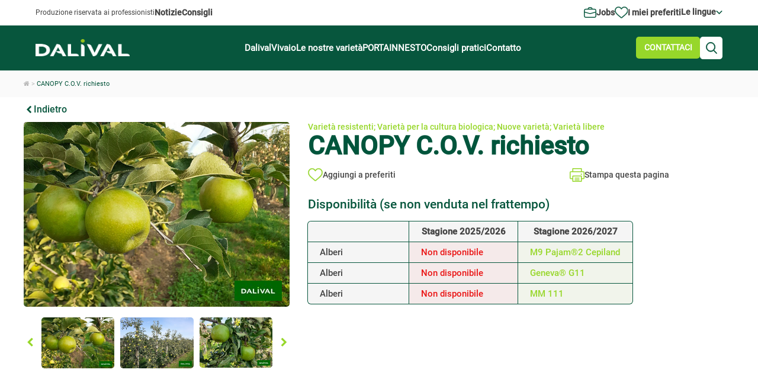

--- FILE ---
content_type: text/html; charset=UTF-8
request_url: https://www.dalival.com/pommes/canopy-it/
body_size: 14410
content:

<!DOCTYPE html>
<html lang="it-IT" class="no-js">

<head>
	<meta charset="UTF-8">
	<meta name="viewport" content="width=device-width, initial-scale=1.0, maximum-scale=5.0, minimum-scale=1.0">
	
	<link rel="icon" type="image/png" href="https://www.dalival.com/wp-content/themes/dalival/dist/assets/img/favicon.png" />
	<meta name='robots' content='index, follow, max-image-preview:large, max-snippet:-1, max-video-preview:-1' />

	<!-- This site is optimized with the Yoast SEO plugin v26.5 - https://yoast.com/wordpress/plugins/seo/ -->
	<link media="all" href="https://www.dalival.com/wp-content/cache/autoptimize/css/autoptimize_a329b133de1230caf7a9c4c88e1cf822.css" rel="stylesheet"><title>CANOPY C.O.V. richiesto</title>
	<meta name="description" content="Canopy è una mela resistente alla ticchiolatura, succosa e dalla consistenza moderna. Ha un sapore simile a quello della Granny Smith, con una certa acidità ma con un livello di zuccheri più alto e aromi più complessi." />
	<link rel="canonical" href="https://www.dalival.com/pommes/canopy-it/" />
	<meta property="og:locale" content="it_IT" />
	<meta property="og:locale:alternate" content="fr_FR" />
	<meta property="og:locale:alternate" content="en_GB" />
	<meta property="og:locale:alternate" content="de_DE" />
	<meta property="og:locale:alternate" content="es_ES" />
	<meta property="og:locale:alternate" content="ru_RU" />
	<meta property="og:locale:alternate" content="pl_PL" />
	<meta property="og:type" content="article" />
	<meta property="og:title" content="CANOPY C.O.V. richiesto" />
	<meta property="og:description" content="Canopy è una mela resistente alla ticchiolatura, succosa e dalla consistenza moderna. Ha un sapore simile a quello della Granny Smith, con una certa acidità ma con un livello di zuccheri più alto e aromi più complessi." />
	<meta property="og:url" content="https://www.dalival.com/pommes/canopy-it/" />
	<meta property="og:site_name" content="DALIVAL" />
	<meta property="article:modified_time" content="2023-06-07T15:44:38+00:00" />
	<meta property="og:image" content="https://www.dalival.com/wp-content/uploads/2022/07/PEPINIERES-DALIVAL-PHOTOS-POMME-DALIVAL-CANOPY-PRINCIPAL-RECT.png" />
	<meta property="og:image:width" content="245" />
	<meta property="og:image:height" content="245" />
	<meta property="og:image:type" content="image/png" />
	<meta name="twitter:card" content="summary_large_image" />
	<script type="application/ld+json" class="yoast-schema-graph">{"@context":"https://schema.org","@graph":[{"@type":"WebPage","@id":"https://www.dalival.com/pommes/canopy-it/","url":"https://www.dalival.com/pommes/canopy-it/","name":"CANOPY C.O.V. richiesto","isPartOf":{"@id":"https://www.dalival.com/accueil-it/#website"},"primaryImageOfPage":{"@id":"https://www.dalival.com/pommes/canopy-it/#primaryimage"},"image":{"@id":"https://www.dalival.com/pommes/canopy-it/#primaryimage"},"thumbnailUrl":"https://www.dalival.com/wp-content/uploads/2022/07/PEPINIERES-DALIVAL-PHOTOS-POMME-DALIVAL-CANOPY-PRINCIPAL-RECT.png","datePublished":"2022-08-24T15:51:07+00:00","dateModified":"2023-06-07T15:44:38+00:00","description":"Canopy è una mela resistente alla ticchiolatura, succosa e dalla consistenza moderna. Ha un sapore simile a quello della Granny Smith, con una certa acidità ma con un livello di zuccheri più alto e aromi più complessi.","breadcrumb":{"@id":"https://www.dalival.com/pommes/canopy-it/#breadcrumb"},"inLanguage":"it-IT","potentialAction":[{"@type":"ReadAction","target":["https://www.dalival.com/pommes/canopy-it/"]}]},{"@type":"ImageObject","inLanguage":"it-IT","@id":"https://www.dalival.com/pommes/canopy-it/#primaryimage","url":"https://www.dalival.com/wp-content/uploads/2022/07/PEPINIERES-DALIVAL-PHOTOS-POMME-DALIVAL-CANOPY-PRINCIPAL-RECT.png","contentUrl":"https://www.dalival.com/wp-content/uploads/2022/07/PEPINIERES-DALIVAL-PHOTOS-POMME-DALIVAL-CANOPY-PRINCIPAL-RECT.png","width":245,"height":245},{"@type":"BreadcrumbList","@id":"https://www.dalival.com/pommes/canopy-it/#breadcrumb","itemListElement":[{"@type":"ListItem","position":1,"name":"Home","item":"https://www.dalival.com/accueil-it/"},{"@type":"ListItem","position":2,"name":"Variétés de Pommes","item":"https://www.dalival.com/it/pommes/"},{"@type":"ListItem","position":3,"name":"CANOPY C.O.V. richiesto"}]},{"@type":"WebSite","@id":"https://www.dalival.com/accueil-it/#website","url":"https://www.dalival.com/accueil-it/","name":"DALIVAL","description":"VIVAISTI LEADER NELLA CREAZIONE E PRODUZIONE DI VARIETÀ DI MELE E PERE","publisher":{"@id":"https://www.dalival.com/accueil-it/#organization"},"potentialAction":[{"@type":"SearchAction","target":{"@type":"EntryPoint","urlTemplate":"https://www.dalival.com/accueil-it/?s={search_term_string}"},"query-input":{"@type":"PropertyValueSpecification","valueRequired":true,"valueName":"search_term_string"}}],"inLanguage":"it-IT"},{"@type":"Organization","@id":"https://www.dalival.com/accueil-it/#organization","name":"DALIVAL","url":"https://www.dalival.com/accueil-it/","logo":{"@type":"ImageObject","inLanguage":"it-IT","@id":"https://www.dalival.com/accueil-it/#/schema/logo/image/","url":"https://www.dalival.com/wp-content/uploads/2016/10/Dalival.jpg","contentUrl":"https://www.dalival.com/wp-content/uploads/2016/10/Dalival.jpg","width":800,"height":225,"caption":"DALIVAL"},"image":{"@id":"https://www.dalival.com/accueil-it/#/schema/logo/image/"}}]}</script>
	<!-- / Yoast SEO plugin. -->


<link rel="alternate" href="https://www.dalival.com/pommes/canopy/" hreflang="fr" />
<link rel="alternate" href="https://www.dalival.com/pommes/canopy-en/" hreflang="en" />
<link rel="alternate" href="https://www.dalival.com/pommes/canopy-de/" hreflang="de" />
<link rel="alternate" href="https://www.dalival.com/pommes/canopy-es/" hreflang="es" />
<link rel="alternate" href="https://www.dalival.com/pommes/canopy-it/" hreflang="it" />
<link rel="alternate" href="https://www.dalival.com/pommes/canopy-ru/" hreflang="ru" />
<link rel="alternate" href="https://www.dalival.com/pommes/canopy-pol/" hreflang="pl" />
<link rel='dns-prefetch' href='//hcaptcha.com' />
<link rel="alternate" title="oEmbed (JSON)" type="application/json+oembed" href="https://www.dalival.com/wp-json/oembed/1.0/embed?url=https%3A%2F%2Fwww.dalival.com%2Fpommes%2Fcanopy-it%2F&#038;lang=it" />
<link rel="alternate" title="oEmbed (XML)" type="text/xml+oembed" href="https://www.dalival.com/wp-json/oembed/1.0/embed?url=https%3A%2F%2Fwww.dalival.com%2Fpommes%2Fcanopy-it%2F&#038;format=xml&#038;lang=it" />
<style id='wp-img-auto-sizes-contain-inline-css' type='text/css'>
img:is([sizes=auto i],[sizes^="auto," i]){contain-intrinsic-size:3000px 1500px}
/*# sourceURL=wp-img-auto-sizes-contain-inline-css */
</style>
<style id='wp-block-library-inline-css' type='text/css'>
:root{--wp-block-synced-color:#7a00df;--wp-block-synced-color--rgb:122,0,223;--wp-bound-block-color:var(--wp-block-synced-color);--wp-editor-canvas-background:#ddd;--wp-admin-theme-color:#007cba;--wp-admin-theme-color--rgb:0,124,186;--wp-admin-theme-color-darker-10:#006ba1;--wp-admin-theme-color-darker-10--rgb:0,107,160.5;--wp-admin-theme-color-darker-20:#005a87;--wp-admin-theme-color-darker-20--rgb:0,90,135;--wp-admin-border-width-focus:2px}@media (min-resolution:192dpi){:root{--wp-admin-border-width-focus:1.5px}}.wp-element-button{cursor:pointer}:root .has-very-light-gray-background-color{background-color:#eee}:root .has-very-dark-gray-background-color{background-color:#313131}:root .has-very-light-gray-color{color:#eee}:root .has-very-dark-gray-color{color:#313131}:root .has-vivid-green-cyan-to-vivid-cyan-blue-gradient-background{background:linear-gradient(135deg,#00d084,#0693e3)}:root .has-purple-crush-gradient-background{background:linear-gradient(135deg,#34e2e4,#4721fb 50%,#ab1dfe)}:root .has-hazy-dawn-gradient-background{background:linear-gradient(135deg,#faaca8,#dad0ec)}:root .has-subdued-olive-gradient-background{background:linear-gradient(135deg,#fafae1,#67a671)}:root .has-atomic-cream-gradient-background{background:linear-gradient(135deg,#fdd79a,#004a59)}:root .has-nightshade-gradient-background{background:linear-gradient(135deg,#330968,#31cdcf)}:root .has-midnight-gradient-background{background:linear-gradient(135deg,#020381,#2874fc)}:root{--wp--preset--font-size--normal:16px;--wp--preset--font-size--huge:42px}.has-regular-font-size{font-size:1em}.has-larger-font-size{font-size:2.625em}.has-normal-font-size{font-size:var(--wp--preset--font-size--normal)}.has-huge-font-size{font-size:var(--wp--preset--font-size--huge)}.has-text-align-center{text-align:center}.has-text-align-left{text-align:left}.has-text-align-right{text-align:right}.has-fit-text{white-space:nowrap!important}#end-resizable-editor-section{display:none}.aligncenter{clear:both}.items-justified-left{justify-content:flex-start}.items-justified-center{justify-content:center}.items-justified-right{justify-content:flex-end}.items-justified-space-between{justify-content:space-between}.screen-reader-text{border:0;clip-path:inset(50%);height:1px;margin:-1px;overflow:hidden;padding:0;position:absolute;width:1px;word-wrap:normal!important}.screen-reader-text:focus{background-color:#ddd;clip-path:none;color:#444;display:block;font-size:1em;height:auto;left:5px;line-height:normal;padding:15px 23px 14px;text-decoration:none;top:5px;width:auto;z-index:100000}html :where(.has-border-color){border-style:solid}html :where([style*=border-top-color]){border-top-style:solid}html :where([style*=border-right-color]){border-right-style:solid}html :where([style*=border-bottom-color]){border-bottom-style:solid}html :where([style*=border-left-color]){border-left-style:solid}html :where([style*=border-width]){border-style:solid}html :where([style*=border-top-width]){border-top-style:solid}html :where([style*=border-right-width]){border-right-style:solid}html :where([style*=border-bottom-width]){border-bottom-style:solid}html :where([style*=border-left-width]){border-left-style:solid}html :where(img[class*=wp-image-]){height:auto;max-width:100%}:where(figure){margin:0 0 1em}html :where(.is-position-sticky){--wp-admin--admin-bar--position-offset:var(--wp-admin--admin-bar--height,0px)}@media screen and (max-width:600px){html :where(.is-position-sticky){--wp-admin--admin-bar--position-offset:0px}}
/*wp_block_styles_on_demand_placeholder:696fc90a5cba6*/
/*# sourceURL=wp-block-library-inline-css */
</style>
<style id='classic-theme-styles-inline-css' type='text/css'>
/*! This file is auto-generated */
.wp-block-button__link{color:#fff;background-color:#32373c;border-radius:9999px;box-shadow:none;text-decoration:none;padding:calc(.667em + 2px) calc(1.333em + 2px);font-size:1.125em}.wp-block-file__button{background:#32373c;color:#fff;text-decoration:none}
/*# sourceURL=/wp-includes/css/classic-themes.min.css */
</style>


<link rel='stylesheet' id='dashicons-css' href='https://www.dalival.com/wp-includes/css/dashicons.min.css' media='all' />


<script type="text/javascript" src="https://www.dalival.com/wp-includes/js/jquery/jquery.min.js" id="jquery-core-js"></script>

<script type="text/javascript" src="https://code.jquery.com/ui/1.13.1/jquery-ui.js" id="jqui-js"></script>
<link rel="https://api.w.org/" href="https://www.dalival.com/wp-json/" /><!-- Matomo Tag Manager -->
<script>
  var _mtm = window._mtm = window._mtm || [];
  _mtm.push({'mtm.startTime': (new Date().getTime()), 'event': 'mtm.Start'});
  (function() {
    var d=document, g=d.createElement('script'), s=d.getElementsByTagName('script')[0];
    g.async=true; g.src='https://matomo.terrena.fr/js/container_B3nuZJAV.js';
    s.parentNode.insertBefore(g,s);
  })();
</script>
<!-- End Matomo Tag Manager --><style>
.h-captcha{position:relative;display:block;margin-bottom:2rem;padding:0;clear:both}.h-captcha[data-size="normal"]{width:302px;height:76px}.h-captcha[data-size="compact"]{width:158px;height:138px}.h-captcha[data-size="invisible"]{display:none}.h-captcha iframe{z-index:1}.h-captcha::before{content:"";display:block;position:absolute;top:0;left:0;background:url(https://www.dalival.com/wp-content/plugins/hcaptcha-for-forms-and-more/assets/images/hcaptcha-div-logo.svg) no-repeat;border:1px solid #fff0;border-radius:4px;box-sizing:border-box}.h-captcha::after{content:"The hCaptcha loading is delayed until user interaction.";font-family:-apple-system,system-ui,BlinkMacSystemFont,"Segoe UI",Roboto,Oxygen,Ubuntu,"Helvetica Neue",Arial,sans-serif;font-size:10px;font-weight:500;position:absolute;top:0;bottom:0;left:0;right:0;box-sizing:border-box;color:#bf1722;opacity:0}.h-captcha:not(:has(iframe))::after{animation:hcap-msg-fade-in .3s ease forwards;animation-delay:2s}.h-captcha:has(iframe)::after{animation:none;opacity:0}@keyframes hcap-msg-fade-in{to{opacity:1}}.h-captcha[data-size="normal"]::before{width:302px;height:76px;background-position:93.8% 28%}.h-captcha[data-size="normal"]::after{width:302px;height:76px;display:flex;flex-wrap:wrap;align-content:center;line-height:normal;padding:0 75px 0 10px}.h-captcha[data-size="compact"]::before{width:158px;height:138px;background-position:49.9% 78.8%}.h-captcha[data-size="compact"]::after{width:158px;height:138px;text-align:center;line-height:normal;padding:24px 10px 10px 10px}.h-captcha[data-theme="light"]::before,body.is-light-theme .h-captcha[data-theme="auto"]::before,.h-captcha[data-theme="auto"]::before{background-color:#fafafa;border:1px solid #e0e0e0}.h-captcha[data-theme="dark"]::before,body.is-dark-theme .h-captcha[data-theme="auto"]::before,html.wp-dark-mode-active .h-captcha[data-theme="auto"]::before,html.drdt-dark-mode .h-captcha[data-theme="auto"]::before{background-image:url(https://www.dalival.com/wp-content/plugins/hcaptcha-for-forms-and-more/assets/images/hcaptcha-div-logo-white.svg);background-repeat:no-repeat;background-color:#333;border:1px solid #f5f5f5}@media (prefers-color-scheme:dark){.h-captcha[data-theme="auto"]::before{background-image:url(https://www.dalival.com/wp-content/plugins/hcaptcha-for-forms-and-more/assets/images/hcaptcha-div-logo-white.svg);background-repeat:no-repeat;background-color:#333;border:1px solid #f5f5f5}}.h-captcha[data-theme="custom"]::before{background-color:initial}.h-captcha[data-size="invisible"]::before,.h-captcha[data-size="invisible"]::after{display:none}.h-captcha iframe{position:relative}div[style*="z-index: 2147483647"] div[style*="border-width: 11px"][style*="position: absolute"][style*="pointer-events: none"]{border-style:none}
</style>
<style>
span[data-name="hcap-cf7"] .h-captcha{margin-bottom:0}span[data-name="hcap-cf7"]~input[type="submit"],span[data-name="hcap-cf7"]~button[type="submit"]{margin-top:2rem}
</style>

	<script>
		(_axcb = window._axcb || []).push(function(sdk) {
			sdk.on('cookies:complete', function(choices) {
				document
					.querySelectorAll('[data-hide-on-vendor-consent]')
					.forEach(el => {
						const vendor = el.getAttribute('data-hide-on-vendor-consent');
						el.style.display = choices[vendor] ? 'none' : 'inherit';
					});
				document
					.querySelectorAll('[data-requires-vendor-consent]')
					.forEach(el => {
						const vendor = el.getAttribute('data-requires-vendor-consent');
						if (choices[vendor]) {
							el.setAttribute('src', el.getAttribute('data-src'));
						}
					});
			});
		});
	</script>
</head>


<body class="wp-singular pommes-template-default single single-pommes postid-89761 wp-theme-dalival canopy-it">
	<div class="container">
		<header class="header clear">
			<div class="container-header-scroll">
									<div class="wrapper clear">
						<div class="production-professionnels">Produzione riservata ai professionisti</div>

						<div class="container-liens-left">
															<a href="https://www.dalival.com/actualites/">Notizie</a>
																													<a href="https://www.dalival.com/conseils/">Consigli</a>
							
						</div>

						<div class="btn-top-right">

																																				<span class="nous-rejoindre"><a href="https://www.dalival.com/recrutement/">Jobs</a></span>
							
							<span id="logo-panier"><a href="https://www.dalival.com/preferiti/"><span class="badge">0</span>I miei preferiti</a></span>

							<span id="langues">
								
								Le lingue
								<div class="wrap">
																			<a href="https://www.dalival.com/pommes/canopy-it/" class="current-lang"><img src="https://www.dalival.com/wp-content/plugins/polylang/flags/it.png" alt="Italiano" loading="lazy" /> Italiano</a>
																			<a href="https://www.dalival.com/pommes/canopy/" class=""><img src="https://www.dalival.com/wp-content/plugins/polylang/flags/fr.png" alt="Français" loading="lazy" /> Français</a>
																			<a href="https://www.dalival.com/pommes/canopy-en/" class=""><img src="https://www.dalival.com/wp-content/plugins/polylang/flags/gb.png" alt="English" loading="lazy" /> English</a>
																			<a href="https://www.dalival.com/pommes/canopy-de/" class=""><img src="https://www.dalival.com/wp-content/plugins/polylang/flags/de.png" alt="Deutsch" loading="lazy" /> Deutsch</a>
																			<a href="https://www.dalival.com/pommes/canopy-es/" class=""><img src="https://www.dalival.com/wp-content/plugins/polylang/flags/es.png" alt="Español" loading="lazy" /> Español</a>
																			<a href="https://www.dalival.com/pommes/canopy-ru/" class=""><img src="https://www.dalival.com/wp-content/plugins/polylang/flags/ru.png" alt="Русский" loading="lazy" /> Русский</a>
																			<a href="https://www.dalival.com/pommes/canopy-pol/" class=""><img src="https://www.dalival.com/wp-content/plugins/polylang/flags/pl.png" alt="Polski" loading="lazy" /> Polski</a>
																	</div>
							</span>
						</div>

					</div>
								<div class="menu-header-container">
					<div class="wrapper">
						<div id="activemenumobile">
							<div class="logo">
								<a href="https://www.dalival.com/accueil-it"><img src="https://www.dalival.com/wp-content/themes/dalival/dist/assets/img/logo.png" alt="logo" class="logo-img" width="349" height="63" loading="lazy" /></a>
							</div>
							<div class="barres-burger active">
								<span class="barre"></span>
							</div>
						</div>
						<nav class="nav wrapper" role="navigation">
															<div class="logo">
									<a href="https://www.dalival.com/accueil-it"><img src="https://www.dalival.com/wp-content/themes/dalival/dist/assets/img/logo.png" alt="logo" class="logo-img" width="349" height="63" /></a>
								</div>
														<ul id="menu-menu-principal-ita" class="menu"><li id="menu-item-25030" class="menu-item menu-item-type-post_type menu-item-object-page menu-item-has-children menu-item-25030"><a href="https://www.dalival.com/dalival-5/" class="menu-image-title-after menu-image-not-hovered"><img width="28" height="28" src="https://www.dalival.com/wp-content/uploads/2015/08/ico-home.png" class="menu-image menu-image-title-after" alt="" decoding="async" /><span class="menu-image-title-after menu-image-title">Dalival</span></a>
<ul class="sub-menu"><div class='sub-menu__wrapper'>
	<li id="menu-item-25039" class="menu-item menu-item-type-post_type menu-item-object-page menu-item-25039"><a href="https://www.dalival.com/nos-metiers/" class="menu-image-title-after menu-image-not-hovered"><img width="175" height="110" src="https://www.dalival.com/wp-content/uploads/2016/05/Dalival-dalival.png" class="menu-image menu-image-title-after" alt="dalival" decoding="async" /><span class="menu-image-title-after menu-image-title">Le nostre attività</span></a></li>
	<li id="menu-item-25037" class="menu-item menu-item-type-post_type menu-item-object-page menu-item-25037"><a href="https://www.dalival.com/il-team-dalival-e-i-suoi-valori/" class="menu-image-title-after menu-image-not-hovered"><img width="174" height="110" src="https://www.dalival.com/wp-content/uploads/2015/12/equipe.png" class="menu-image menu-image-title-after" alt="" decoding="async" /><span class="menu-image-title-after menu-image-title">Il team Dalival e i suoi valori</span></a></li>
	<li id="menu-item-25036" class="menu-item menu-item-type-post_type menu-item-object-page menu-item-25036"><a href="https://www.dalival.com/i-frutteti/" class="menu-image-title-after menu-image-not-hovered"><img width="175" height="110" src="https://www.dalival.com/wp-content/uploads/2016/05/Dalival-NOS-VERGERS-3.png" class="menu-image menu-image-title-after" alt="" decoding="async" /><span class="menu-image-title-after menu-image-title">I frutteti</span></a></li>
	<li id="menu-item-25035" class="menu-item menu-item-type-post_type menu-item-object-page menu-item-25035"><a href="https://www.dalival.com/i-centri-di-produzione-dalival-2/" class="menu-image-title-after menu-image-not-hovered"><img width="175" height="110" src="https://www.dalival.com/wp-content/uploads/2016/05/Dalival-NOS-metiers1.png" class="menu-image menu-image-title-after" alt="" decoding="async" /><span class="menu-image-title-after menu-image-title">I centri di produzione Dalival</span></a></li>
	<li id="menu-item-25038" class="menu-item menu-item-type-post_type menu-item-object-page menu-item-25038"><a href="https://www.dalival.com/le-filiali/" class="menu-image-title-after menu-image-not-hovered"><img width="175" height="110" src="https://www.dalival.com/wp-content/uploads/2016/05/Dalival-NOS-filiales.png" class="menu-image menu-image-title-after" alt="" decoding="async" /><span class="menu-image-title-after menu-image-title">Le filiali</span></a></li>
	<li id="menu-item-25040" class="menu-item menu-item-type-post_type menu-item-object-page menu-item-25040"><a href="https://www.dalival.com/partner-di-dalival/" class="menu-image-title-after menu-image-not-hovered"><img width="175" height="110" src="https://www.dalival.com/wp-content/uploads/2016/05/Dalival-NOS-partenaires.png" class="menu-image menu-image-title-after" alt="" decoding="async" /><span class="menu-image-title-after menu-image-title">Partner di Dalival</span></a></li>
</div></ul>
</li>
<li id="menu-item-25034" class="menu-item menu-item-type-post_type menu-item-object-page menu-item-has-children menu-item-25034"><a href="https://www.dalival.com/vivaio/" class="menu-image-title-after menu-image-not-hovered"><img width="29" height="28" src="https://www.dalival.com/wp-content/uploads/2015/08/ico-plant.png" class="menu-image menu-image-title-after" alt="" decoding="async" /><span class="menu-image-title-after menu-image-title">Vivaio</span></a>
<ul class="sub-menu"><div class='sub-menu__wrapper'>
	<li id="menu-item-25046" class="menu-item menu-item-type-post_type menu-item-object-page menu-item-25046"><a href="https://www.dalival.com/arbres/" class="menu-image-title-after menu-image-not-hovered"><img width="175" height="110" src="https://www.dalival.com/wp-content/uploads/2016/05/LA-PEPINIERE-arbres.png" class="menu-image menu-image-title-after" alt="" decoding="async" /><span class="menu-image-title-after menu-image-title">Alberi</span></a></li>
	<li id="menu-item-25043" class="menu-item menu-item-type-post_type menu-item-object-page menu-item-25043"><a href="https://www.dalival.com/vivaio/innesti-e-gemme/" class="menu-image-title-after menu-image-not-hovered"><img width="175" height="110" src="https://www.dalival.com/wp-content/uploads/2016/05/PEPINIERES-DALIVAL-GREFFONS-ET-ECUSSONS-POMMIERS-POIRIERS.png" class="menu-image menu-image-title-after" alt="" decoding="async" /><span class="menu-image-title-after menu-image-title">Innesti e gemme</span></a></li>
	<li id="menu-item-25044" class="menu-item menu-item-type-post_type menu-item-object-page menu-item-25044"><a href="https://www.dalival.com/vivaio/porte-greffes/" class="menu-image-title-after menu-image-not-hovered"><img width="175" height="110" src="https://www.dalival.com/wp-content/uploads/2016/05/PEPINIERES-DALIVAL-porte-greffes-dalival.png" class="menu-image menu-image-title-after" alt="" decoding="async" /><span class="menu-image-title-after menu-image-title">Portainnesti</span></a></li>
	<li id="menu-item-25041" class="menu-item menu-item-type-post_type menu-item-object-page menu-item-25041"><a href="https://www.dalival.com/vivaio/certificato-passaporto-fitosanitario/" class="menu-image-title-after menu-image-not-hovered"><img width="175" height="110" src="https://www.dalival.com/wp-content/uploads/2021/03/Dalival-Creation-visuels-formats-specifiques-plants-certifies-visu-IT-Vignette-menu-1.png" class="menu-image menu-image-title-after" alt="" decoding="async" /><span class="menu-image-title-after menu-image-title">Certificato / Passaporto fitosanitario</span></a></li>
	<li id="menu-item-25042" class="menu-item menu-item-type-post_type menu-item-object-page menu-item-25042"><a href="https://www.dalival.com/vivaio/il-frutteto-principale-la-selezione/" class="menu-image-title-after menu-image-not-hovered"><img width="175" height="110" src="https://www.dalival.com/wp-content/uploads/2016/05/Dalival-sélection-verger-mère.png" class="menu-image menu-image-title-after" alt="" decoding="async" /><span class="menu-image-title-after menu-image-title">Il frutteto principale / la selezione</span></a></li>
</div></ul>
</li>
<li id="menu-item-25032" class="menu-item menu-item-type-post_type menu-item-object-page menu-item-has-children menu-item-25032"><a href="https://www.dalival.com/le-nostre-varieta/" class="menu-image-title-after menu-image-not-hovered"><img width="29" height="28" src="https://www.dalival.com/wp-content/uploads/2015/08/ico-pomme.png" class="menu-image menu-image-title-after" alt="" decoding="async" /><span class="menu-image-title-after menu-image-title">Le nostre varietà</span></a>
<ul class="sub-menu"><div class='sub-menu__wrapper'>
	<li id="menu-item-25049" class="menu-item menu-item-type-post_type menu-item-object-page menu-item-25049"><a href="https://www.dalival.com/le-nostre-varieta/nos-pommes/" class="menu-image-title-after menu-image-not-hovered"><img width="175" height="110" src="https://www.dalival.com/wp-content/uploads/2016/10/Dalival-NOS-POMMES-SOUS-MENU-3.png" class="menu-image menu-image-title-after" alt="" decoding="async" /><span class="menu-image-title-after menu-image-title">Le nostre mele</span></a></li>
	<li id="menu-item-25050" class="menu-item menu-item-type-post_type menu-item-object-page menu-item-25050"><a href="https://www.dalival.com/le-nostre-varieta/le-nostre-pere/" class="menu-image-title-after menu-image-not-hovered"><img width="175" height="110" src="https://www.dalival.com/wp-content/uploads/2016/05/NOS-VARIETES-poires-Dalival.png" class="menu-image menu-image-title-after" alt="NOS-VARIETES---poires-Dalival" decoding="async" /><span class="menu-image-title-after menu-image-title">Le nostre pere</span></a></li>
	<li id="menu-item-26731" class="menu-item menu-item-type-post_type menu-item-object-page menu-item-26731"><a href="https://www.dalival.com/le-nostre-varieta/nostre-mele-da-succo/" class="menu-image-title-after menu-image-not-hovered"><img width="175" height="110" src="https://www.dalival.com/wp-content/uploads/2016/12/Dalival-NOS-POMMES1.png" class="menu-image menu-image-title-after" alt="" decoding="async" /><span class="menu-image-title-after menu-image-title">Le nostre mele da sidro e le nostre pere da sidro</span></a></li>
	<li id="menu-item-30362" class="menu-item menu-item-type-post_type menu-item-object-page menu-item-30362"><a href="https://www.dalival.com/nostre-varieta-di-frutta-a-nocciolo/albicocche/" class="menu-image-title-after menu-image-not-hovered"><img width="175" height="110" src="https://www.dalival.com/wp-content/uploads/2017/04/vignette-fruit-ABRICOT.png" class="menu-image menu-image-title-after" alt="" decoding="async" /><span class="menu-image-title-after menu-image-title">Le nostre  albicocche</span></a></li>
	<li id="menu-item-30361" class="menu-item menu-item-type-post_type menu-item-object-page menu-item-30361"><a href="https://www.dalival.com/nostre-varieta-di-frutta-a-nocciolo/ciliegie/" class="menu-image-title-after menu-image-not-hovered"><img width="175" height="110" src="https://www.dalival.com/wp-content/uploads/2017/04/vignette-fruit-CERISE2.png" class="menu-image menu-image-title-after" alt="" decoding="async" /><span class="menu-image-title-after menu-image-title">Le nostre ciliegie</span></a></li>
	<li id="menu-item-30360" class="menu-item menu-item-type-post_type menu-item-object-page menu-item-30360"><a href="https://www.dalival.com/nostre-varieta-di-frutta-a-nocciolo/nettarine/" class="menu-image-title-after menu-image-not-hovered"><img width="175" height="110" src="https://www.dalival.com/wp-content/uploads/2017/04/VIGNETTE-NECTARINE.png" class="menu-image menu-image-title-after" alt="" decoding="async" /><span class="menu-image-title-after menu-image-title">Le nostre nettarine</span></a></li>
	<li id="menu-item-30359" class="menu-item menu-item-type-post_type menu-item-object-page menu-item-30359"><a href="https://www.dalival.com/nostre-varieta-di-frutta-a-nocciolo/pesche/" class="menu-image-title-after menu-image-not-hovered"><img width="175" height="110" src="https://www.dalival.com/wp-content/uploads/2017/04/vignette-fruit-PECHE.png" class="menu-image menu-image-title-after" alt="" decoding="async" /><span class="menu-image-title-after menu-image-title">Le nostre pesche</span></a></li>
	<li id="menu-item-30358" class="menu-item menu-item-type-post_type menu-item-object-page menu-item-30358"><a href="https://www.dalival.com/nostre-varieta-di-frutta-a-nocciolo/prugna/" class="menu-image-title-after menu-image-not-hovered"><img width="175" height="110" src="https://www.dalival.com/wp-content/uploads/2017/04/vignette-fruit-PRUNE.png" class="menu-image menu-image-title-after" alt="" decoding="async" /><span class="menu-image-title-after menu-image-title">Le nostre prugna</span></a></li>
</div></ul>
</li>
<li id="menu-item-25048" class="menu-item menu-item-type-post_type menu-item-object-page menu-item-has-children menu-item-25048"><a href="https://www.dalival.com/portinnesto/" class="menu-image-title-after menu-image-not-hovered"><img width="29" height="28" src="https://www.dalival.com/wp-content/uploads/2015/08/ico-portegreffe.png" class="menu-image menu-image-title-after" alt="" decoding="async" /><span class="menu-image-title-after menu-image-title">PORTAINNESTO</span></a>
<ul class="sub-menu"><div class='sub-menu__wrapper'>
	<li id="menu-item-30372" class="menu-item menu-item-type-post_type menu-item-object-page menu-item-30372"><a href="https://www.dalival.com/portinnesto/mele/" class="menu-image-title-after menu-image-not-hovered"><img width="304" height="230" src="https://www.dalival.com/wp-content/uploads/2017/04/portegreffe.jpeg" class="menu-image menu-image-title-after" alt="" decoding="async" fetchpriority="high" /><span class="menu-image-title-after menu-image-title">Mele</span></a></li>
	<li id="menu-item-30374" class="menu-item menu-item-type-post_type menu-item-object-page menu-item-30374"><a href="https://www.dalival.com/portinnesto/pere/" class="menu-image-title-after menu-image-not-hovered"><img width="304" height="230" src="https://www.dalival.com/wp-content/uploads/2017/04/portegreffe.jpeg" class="menu-image menu-image-title-after" alt="" decoding="async" /><span class="menu-image-title-after menu-image-title">Pere</span></a></li>
	<li id="menu-item-30370" class="menu-item menu-item-type-post_type menu-item-object-page menu-item-30370"><a href="https://www.dalival.com/portinnesto/albicocche/" class="menu-image-title-after menu-image-not-hovered"><img width="304" height="230" src="https://www.dalival.com/wp-content/uploads/2017/04/portegreffe.jpeg" class="menu-image menu-image-title-after" alt="" decoding="async" /><span class="menu-image-title-after menu-image-title">Albicocche</span></a></li>
	<li id="menu-item-30371" class="menu-item menu-item-type-post_type menu-item-object-page menu-item-30371"><a href="https://www.dalival.com/portinnesto/ciliegie/" class="menu-image-title-after menu-image-not-hovered"><img width="304" height="230" src="https://www.dalival.com/wp-content/uploads/2017/04/portegreffe.jpeg" class="menu-image menu-image-title-after" alt="" decoding="async" /><span class="menu-image-title-after menu-image-title">Ciliegie</span></a></li>
	<li id="menu-item-30375" class="menu-item menu-item-type-post_type menu-item-object-page menu-item-30375"><a href="https://www.dalival.com/portinnesto/peches/" class="menu-image-title-after menu-image-not-hovered"><img width="304" height="230" src="https://www.dalival.com/wp-content/uploads/2017/04/portegreffe.jpeg" class="menu-image menu-image-title-after" alt="" decoding="async" /><span class="menu-image-title-after menu-image-title">Pesche / Nettarine</span></a></li>
	<li id="menu-item-37641" class="menu-item menu-item-type-post_type menu-item-object-page menu-item-37641"><a href="https://www.dalival.com/portinnesto/prugne/" class="menu-image-title-after menu-image-not-hovered"><img width="304" height="230" src="https://www.dalival.com/wp-content/uploads/2017/04/portegreffe.jpeg" class="menu-image menu-image-title-after" alt="" decoding="async" /><span class="menu-image-title-after menu-image-title">Prugne</span></a></li>
</div></ul>
</li>
<li id="menu-item-25031" class="menu-item menu-item-type-post_type menu-item-object-page menu-item-has-children menu-item-25031"><a href="https://www.dalival.com/i-nostri-consigli-pratici/" class="menu-image-title-after menu-image-not-hovered"><img width="29" height="28" src="https://www.dalival.com/wp-content/uploads/2015/08/ico-outils.png" class="menu-image menu-image-title-after" alt="" decoding="async" /><span class="menu-image-title-after menu-image-title">Consigli pratici</span></a>
<ul class="sub-menu"><div class='sub-menu__wrapper'>
	<li id="menu-item-45179" class="menu-item menu-item-type-post_type menu-item-object-page menu-item-45179"><a href="https://www.dalival.com/i-nostri-consigli-pratici/calendario-raccolta/" class="menu-image-title-after menu-image-not-hovered"><img width="175" height="110" src="https://www.dalival.com/wp-content/uploads/2016/05/Dalival-NOS-POMMES1.png" class="menu-image menu-image-title-after" alt="" decoding="async" /><span class="menu-image-title-after menu-image-title">CALENDARIO DI RACCOLTA</span></a></li>
	<li id="menu-item-32138" class="menu-item menu-item-type-post_type menu-item-object-page menu-item-32138"><a href="https://www.dalival.com/i-nostri-consigli-pratici/schema-di-impollinazione/" class="menu-image-title-after menu-image-not-hovered"><img width="36" height="23" src="https://www.dalival.com/wp-content/uploads/2016/05/LA-PEPINIERE-Le-verger-mère-36x23.png" class="menu-image menu-image-title-after" alt="LA-PEPINIERE---Le-verger-mère" decoding="async" /><span class="menu-image-title-after menu-image-title">Schema di impollinazione</span></a></li>
	<li id="menu-item-32137" class="menu-item menu-item-type-post_type menu-item-object-page menu-item-32137"><a href="https://www.dalival.com/i-nostri-consigli-pratici/calcolatore-sesto-dimpianto/" class="menu-image-title-after menu-image-not-hovered"><img width="175" height="110" src="https://www.dalival.com/wp-content/uploads/2016/05/Dalival-NOS-pepinières-nos-arbres.png" class="menu-image menu-image-title-after" alt="" decoding="async" /><span class="menu-image-title-after menu-image-title">Calcolatore sesto d&#8217;impianto</span></a></li>
</div></ul>
</li>
<li id="menu-item-25029" class="menu-item menu-item-type-post_type menu-item-object-page menu-item-has-children menu-item-25029"><a href="https://www.dalival.com/contatto-2/" class="menu-image-title-after menu-image-not-hovered"><img width="28" height="29" src="https://www.dalival.com/wp-content/uploads/2016/05/Picto-contact2.png" class="menu-image menu-image-title-after" alt="" decoding="async" /><span class="menu-image-title-after menu-image-title">Contatto</span></a>
<ul class="sub-menu"><div class='sub-menu__wrapper'>
	<li id="menu-item-25057" class="menu-item menu-item-type-post_type menu-item-object-page menu-item-25057"><a href="https://www.dalival.com/contatto/" class="menu-image-title-after menu-image-not-hovered"><img width="175" height="110" src="https://www.dalival.com/wp-content/uploads/2016/05/Dalival-dalival.png" class="menu-image menu-image-title-after" alt="dalival" decoding="async" /><span class="menu-image-title-after menu-image-title">Contatto</span></a></li>
	<li id="menu-item-45181" class="menu-item menu-item-type-post_type menu-item-object-page menu-item-45181"><a href="https://www.dalival.com/team-commerciali-2/" class="menu-image-title-after menu-image-not-hovered"><img width="175" height="110" src="https://www.dalival.com/wp-content/uploads/2016/05/dalival-les-équipes-contact-interlocuteurs-2.png" class="menu-image menu-image-title-after" alt="" decoding="async" /><span class="menu-image-title-after menu-image-title">Team commerciali</span></a></li>
	<li id="menu-item-45182" class="menu-item menu-item-type-post_type menu-item-object-page menu-item-45182"><a href="https://www.dalival.com/team-drupacee/" class="menu-image-title-after menu-image-not-hovered"><img width="175" height="110" src="https://www.dalival.com/wp-content/uploads/2016/12/vignette-contact-noyau.png" class="menu-image menu-image-title-after" alt="" decoding="async" /><span class="menu-image-title-after menu-image-title">Team drupacee</span></a></li>
	<li id="menu-item-45183" class="menu-item menu-item-type-post_type menu-item-object-page menu-item-45183"><a href="https://www.dalival.com/team-amministrativo/" class="menu-image-title-after menu-image-not-hovered"><img width="175" height="110" src="https://www.dalival.com/wp-content/uploads/2016/05/dalival-les-équipes-contact-interlocuteurs-1.png" class="menu-image menu-image-title-after" alt="" decoding="async" /><span class="menu-image-title-after menu-image-title">Team amministrativo</span></a></li>
	<li id="menu-item-45184" class="menu-item menu-item-type-post_type menu-item-object-page menu-item-45184"><a href="https://www.dalival.com/team-di-ricerca-e-sviluppo-ifo/" class="menu-image-title-after menu-image-not-hovered"><img width="36" height="23" src="https://www.dalival.com/wp-content/uploads/2016/06/dalival-les-équipes-contact-interlocuteurs-RD-36x23.png" class="menu-image menu-image-title-after" alt="" decoding="async" /><span class="menu-image-title-after menu-image-title">Team R+S (IFO)</span></a></li>
	<li id="menu-item-45185" class="menu-item menu-item-type-post_type menu-item-object-page menu-item-45185"><a href="https://www.dalival.com/contatto/plan-dacces/" class="menu-image-title-after menu-image-not-hovered"><img width="175" height="110" src="https://www.dalival.com/wp-content/uploads/2016/05/Dalival-ADRESSES-CONTACT-plan-daccès-nous-rejoindre-visite.png" class="menu-image menu-image-title-after" alt="" decoding="async" /><span class="menu-image-title-after menu-image-title">Piano di accesso</span></a></li>
</div></ul>
</li>
</ul>														
							<div class="container-header-right">
								<span id="contact" class=""><a onclick="_paq.push(['trackEvent', 'Demande de contact', 'Clic demande de contact header', 'clic']);" href="https://www.dalival.com/contatto-2/">Contattaci</a></span>
								<div class="search-btn">
									<img class="js-inject-me" src="https://www.dalival.com/wp-content/themes/dalival/dist/assets/img//pictos/search.svg">
								</div>
								<div class="search-popup search">
									<form action="" method="post">
										<input type="text" autocomplete="off" name="s" id="search" placeholder="Rechercher : une variété de pomme, de poire…"><button class="research-btn-header" type="submit"> <img class="js-inject-me" src="https://www.dalival.com/wp-content/themes/dalival/dist/assets/img//pictos/search.svg">
											Ricerca</button>
									</form>
								</div>
							</div>
						</nav>
					</div>
				</div>
			</div>
			<div class="hidden"></div>
						
			
<a href="https://www.dalival.com/contatto/" class="sticky-contact">
	<img class="js-inject-me" src="https://www.dalival.com/wp-content/themes/dalival/dist/assets/img/pictos/contact.svg" alt="testPictoContact" width="27px" height="27px" loading="lazy" />
	Nous contacter
</a>

		</header><div class="breadcrumbs" itemscope itemtype="https://schema.org/BreadcrumbList">
	<div class="containersection">
		<!-- Breadcrumb NavXT 7.5.0 -->
<span property="itemListElement" typeof="ListItem"><a property="item" typeof="WebPage" title="Aller à l'accueil." href="https://www.dalival.com" class="home"><span property="name"><i class="fa fa-home"></i></span></a><meta property="position" content="1"></span> &gt; <span property="itemListElement" typeof="ListItem"><span property="name">CANOPY C.O.V. richiesto</span><meta property="position" content="2"></span>	</div>
</div>
	<div class="produit">
		<div class="clear">
			<a href="https://www.dalival.com/le-nostre-varieta/nos-pommes/nostre-varieta-di-mele/" class="btn-retour"><span>
					<i class="fa fa-chevron-left" aria-hidden="true"></i>
					Indietro</span></a>
		</div>
		<div class="first-line clear">
			<div id="lesliderprod">
				<div class="photos" id="slider">
					<ul class="slides clear">
						<li data-thumb="https://www.dalival.com/wp-content/uploads/2022/07/PEPINIERES-DALIVAL-PHOTOS-POMME-DALIVAL-CANOPY-PRINCIPAL-CARRE.png"><img title="Varietà - Mela - Melo – Dalival -  Canopy" alt="Varietà - Mela - Melo – Dalival -  Canopy" src="https://www.dalival.com/wp-content/uploads/2022/07/PEPINIERES-DALIVAL-PHOTOS-POMME-DALIVAL-CANOPY-PRINCIPAL-CARRE.png" ></li><li data-thumb="https://www.dalival.com/wp-content/uploads/2022/07/PEPINIERES-DALIVAL-PHOTOS-POMME-DALIVAL-CANOPY-RECT-1.png"><img title="Varietà - Mela - Melo – Dalival -  Canopy" alt="Varietà - Mela - Melo – Dalival -  Canopy" src="https://www.dalival.com/wp-content/uploads/2022/07/PEPINIERES-DALIVAL-PHOTOS-POMME-DALIVAL-CANOPY-RECT-1.png" ></li><li data-thumb="https://www.dalival.com/wp-content/uploads/2022/07/PEPINIERES-DALIVAL-PHOTOS-POMME-DALIVAL-CANOPY-RECT-2.png"><img title="Varietà - Mela - Melo – Dalival -  Canopy" alt="Varietà - Mela - Melo – Dalival -  Canopy" src="https://www.dalival.com/wp-content/uploads/2022/07/PEPINIERES-DALIVAL-PHOTOS-POMME-DALIVAL-CANOPY-RECT-2.png" ></li>					</ul>
				</div>
				<div id="carousel" class="flexslider">
					<ul class="slides">
						<li data-thumb="https://www.dalival.com/wp-content/uploads/2022/07/PEPINIERES-DALIVAL-PHOTOS-POMME-DALIVAL-CANOPY-PRINCIPAL-CARRE.png"><img title="Varietà - Mela - Melo – Dalival -  Canopy" alt="Varietà - Mela - Melo – Dalival -  Canopy" src="https://www.dalival.com/wp-content/uploads/2022/07/PEPINIERES-DALIVAL-PHOTOS-POMME-DALIVAL-CANOPY-PRINCIPAL-CARRE.png" ></li><li data-thumb="https://www.dalival.com/wp-content/uploads/2022/07/PEPINIERES-DALIVAL-PHOTOS-POMME-DALIVAL-CANOPY-RECT-1.png"><img title="Varietà - Mela - Melo – Dalival -  Canopy" alt="Varietà - Mela - Melo – Dalival -  Canopy" src="https://www.dalival.com/wp-content/uploads/2022/07/PEPINIERES-DALIVAL-PHOTOS-POMME-DALIVAL-CANOPY-RECT-1.png" ></li><li data-thumb="https://www.dalival.com/wp-content/uploads/2022/07/PEPINIERES-DALIVAL-PHOTOS-POMME-DALIVAL-CANOPY-RECT-2.png"><img title="Varietà - Mela - Melo – Dalival -  Canopy" alt="Varietà - Mela - Melo – Dalival -  Canopy" src="https://www.dalival.com/wp-content/uploads/2022/07/PEPINIERES-DALIVAL-PHOTOS-POMME-DALIVAL-CANOPY-RECT-2.png" ></li>					</ul>
				</div>
			</div>
			<div class="action">
				<p class="cat">Varietà resistenti; Varietà per la cultura biologica; Nuove varietà; Varietà libere</p>
				<h1>CANOPY C.O.V. richiesto</h1>
				<div class="boutons">
					<a class="dlink panier" data-id="89761" href="#"><img class="js-inject-me" src="https://www.dalival.com/wp-content/themes/dalival/dist/assets/img//pictos/heart.svg">Aggiungi a preferiti</a>
					<a href="javascript:print();"><img class="js-inject-me" src="https://www.dalival.com/wp-content/themes/dalival/dist/assets/img//pictos/printer.svg">Stampa questa pagina</a>
									</div>
				<div class="fs"></div>
								<div class="disponibilite">	<span class="titreproductdispo">Disponibilità  (se non venduta nel frattempo)</span>
	<table class="dispoproducttable">
		<tr>

			<th> </th>
							<th>Stagione 2025/2026</th>
				<th>Stagione 2026/2027</th>
					</tr>
					<tr>
				<td>Alberi</td>
				<td class="dispoindispo">Non disponibile</td>
				<td class="dispodispo">M9 Pajam®2 Cepiland</td>
			</tr>
					<tr>
				<td>Alberi</td>
				<td class="dispoindispo">Non disponibile</td>
				<td class="dispodispo">Geneva® G11</td>
			</tr>
					<tr>
				<td>Alberi</td>
				<td class="dispoindispo">Non disponibile</td>
				<td class="dispodispo">MM 111</td>
			</tr>
			</table>
</div>
			</div>
		</div>
	</div>

	<div class="descriptionp d-pomme clear">
		<div class="containersection">
			<div class="d-pomme-txt">
				<h2>Informazioni generali</h2>
								<p>
										<b>Costitutore</b> : IFO<br />					<b>Editore</b> : IFO<br />					<b>Maturazione</b> : Granny Smith<br />					<b>Calibre</b> : 70/80<br />					<b>Utilizzazione</b> : <b>Canopy è una mela resistente alla ticchiolatura, succosa e dalla consistenza moderna.<br/>Ha un sapore simile a quello della Granny Smith, con una certa acidità ma con un livello di zuccheri più alto e aromi più complessi.      </b>    				</p>
				<h2>Descrizione dell'albero</h2>
				<div class="contentdescarbreimg">
					<div class="contentdescarbre">
												<p>
																																				<b>Impollinatori : </b>Malus Golden Gem, Malus INRA Baugene®, Coop 38, Inored<br />
														<!--            <b>Pollinisé par : </b>
            <ul>
                              <li><a href="https://www.dalival.com/pommes/malus-baugene-it/">MALUS BAUGENE C.O.V.</a></li>
                              <li><a href="https://www.dalival.com/pommes/malus-golden-gem-it/">MALUS GOLDEN GEM</a></li>
                              <li><a href="https://www.dalival.com/pommes/goldrush-coop-38-it/">GOLDRUSH® DELISDOR® COOP 38 C.O.V.</a></li>
                              <li><a href="https://www.dalival.com/pommes/story-inored-it/">STORY® INORED C.O.V.</a></li>
                          </ul>
            <br/>
                    -->
																						<b>Vigore : </b>media<br />
																						<b>Messa a frutto / produttivitá : </b>rapida / buona resa<br />
																						<b>Sensibilitá all'alternanza / diradamento : </b>non segnalato<br />
																						<b>Sensibilitá / resistenza : </b>resistenza ai comuni ceppi di ticchiolatura (gene Vf / Rvi 6).<br />
												</div>
									</div>
				<h2>Descrizione del frutto</h2>
													<b>Descrizione del frutto : </b>Frutti tronco-conici, attraenti, di colore verde lucido con sfumature simili a Granny Smith e piccole ruggini intorno alle lenticelle.<br />
													<b>Polpa : </b>succosa e croccante, con una certa acidità e con un livello di zuccheri più elevato rispetto alla Granny e aromi più complessi.<br />
													<b>Conservazione : </b>Da 4 a 5 mesi in una normale cella frigorifera / in fase di valutazione per la conservazione in CA.<br />
								<!--            <b>Conservazione (atmosfera normale) : </b>Da 4 a 5 mesi in una normale cella frigorifera<br/>
                                <b>Conservazione (quella controllata) : </b>in fase di valutazione per la conservazione in CA.<br/>
          -->

				<!---->
												</p>
											</div>
			<div id="out-choice">
				<div class="devistools">
					<p>Offerta</p>
					<div class="productdispo">
													<img class="js-inject-me" src="https://www.dalival.com/wp-content/themes/dalival/dist/assets/img//pictos/check-mark.svg">
							<div>
								Prodotto disponibile							</div>
											</div>
					<a class="bouton devis">Richiedi una offerta</a>
					<span>Produzione riservata ai professionisti</span>
				</div>
				<div class="tools">
					<div class="toolscontainer">
						<p>I nostri strumenti</p>
						<ul>
							<li class="planifruit"><a href="https://www.dalival.com/i-nostri-consigli-pratici/calendario-raccolta/planifruit-mela/"><span>Calendario di raccolta melo</span></a></li>
							<li class="polinisation"><a href="https://www.dalival.com/i-nostri-consigli-pratici/schema-di-impollinazione/schema-di-impollinazione-mele/"><span>Schema di impollinazione</span></a></li>
							<li class="calculateur"><a href="https://www.dalival.com/i-nostri-consigli-pratici/calcolatore-sesto-dimpianto/"><span>Calcolatore sesto d'impianto</span></a></li>
						</ul>
					</div>
				</div>
			</div>
		</div>
	</div>
	<div class="similarproduct">
	<div class="containersection">
		<h2>Prodotti simili</h2>
		<div class="simpro">
			<ul class="slides">
				<li><a href="https://www.dalival.com/pommes/daliclass-it/" class="pomme vignetteproduct">
	<div class="relimgwrapper">
		<img src="https://www.dalival.com/wp-content/uploads/2016/07/DALICLASS-PRINCIPALE-LOGO-CARRE.png" class="attachment-produits size-produits wp-post-image" alt="" decoding="async" loading="lazy" />		<div class="hidden-pomme"></div>
	</div>
	<div class="vignette_p_desc">
		<h2>DALICLASS C.O.V.</h2>
		<div class="desctronque"></div>
		<span>Mostra questo prodotto <i class="fa fa-chevron-right" aria-hidden="true"></i></span>
	</div>
</a></li><li><a href="https://www.dalival.com/pommes/dalinette-it/" class="pomme vignetteproduct">
	<div class="relimgwrapper">
		<img src="https://www.dalival.com/wp-content/uploads/2020/05/PEPINIERES-DALIVAL-PHOTOS-POMME-DALIVAL-DALINETTE-CARRE.png" class="attachment-produits size-produits wp-post-image" alt="" decoding="async" loading="lazy" />		<div class="hidden-pomme"></div>
	</div>
	<div class="vignette_p_desc">
		<h2>DALINETTE C.O.V.</h2>
		<div class="desctronque"></div>
		<span>Mostra questo prodotto <i class="fa fa-chevron-right" aria-hidden="true"></i></span>
	</div>
</a></li><li><a href="https://www.dalival.com/pommes/granny-challenger-it/" class="pomme vignetteproduct">
	<div class="relimgwrapper">
		<img src="https://www.dalival.com/wp-content/uploads/2016/07/GRANNY-CHALLENGER-PRINCIPALE-LOGO-CARRE.png" class="attachment-produits size-produits wp-post-image" alt="" decoding="async" loading="lazy" />		<div class="hidden-pomme"></div>
	</div>
	<div class="vignette_p_desc">
		<h2>GRANNY CHALLENGER® DALIVAIR C.O.V.</h2>
		<div class="desctronque"></div>
		<span>Mostra questo prodotto <i class="fa fa-chevron-right" aria-hidden="true"></i></span>
	</div>
</a></li>			</ul>
		</div>
		<a href="https://www.dalival.com/le-nostre-varieta/nos-pommes/nostre-varieta-di-mele/" class="moreproduct">Altri prodotti</a>
	</div>
</div>	<script type="text/javascript">
		(function($) {
			history.pushState(null, null, '/pommes/canopy-it/');
			window.addEventListener('popstate', function(event) {
				window.location.assign("https://www.dalival.com/le-nostre-varieta/nos-pommes/nostre-varieta-di-mele/");
			});
			$(document).ready(function() {
				// Ajout au panier
				$('.dlink.panier').click(function(e) {
					e.preventDefault();
					var id = $(this).data('id');
					var c = Cookies.get('products');
					if (typeof c == "undefined") {
						Cookies.set('products', [id], {
							expires: 7
						});
					} else {
						if (c.indexOf(id) == -1) {
							c = JSON.parse(c);
							c.push(id);
							Cookies.set('products', c, {
								expires: 7
							});
							swal({
								title: "Succès",
								text: "Ce produit a bien été ajouté à vos favoris."
							});
							var val = parseInt($("#logo-panier .badge").text()) + 1;
							$("#logo-panier .badge").text(val);
						} else {
							swal({
								title: "Errore",
								text: "Ce produit est déjà dans vos favoris."
							});
						}
					}
				});
			})
		})(jQuery)
	</script>
<section id="bandeauscopes" class="lesscopes">
	<div>
		<img src="https://www.dalival.com/wp-content/themes/dalival/dist/assets/img/noyauscope_d.png" alt="noyauscopes - newletter" loading="lazy" width="136" height="73">
				<p>
			<span>Trova qui tutti i numeri dei nostri Noyauscopes</span>
			<img src="https://www.dalival.com/wp-content/themes/dalival/dist/assets/img/illustration_noy.png" alt="pommscope - newletter" loading="lazy" width="116" height="76" />		</p>
		<a href="https://www.dalival.com/noyauscopes-4/" id="noy">Scopri tutti i Noyauscopes<span class="fleche fleche-verte-droite"></span></a>
	</div>
	<div>
		<img src="https://www.dalival.com/wp-content/themes/dalival/dist/assets/img/pommoscopes_d.png" alt="pommscope - newletter" loading="lazy" width="136" height="73" />
				<p>
			<span>Trova qui tutti i numeri dei nostri Pommoscopes</span>
			<img src="https://www.dalival.com/wp-content/themes/dalival/dist/assets/img/illustration_pom.png" alt="pommscope - newletter" loading="lazy" width="116" height="76" />		</p>
		<a href="https://www.dalival.com/pommoscopes-4/" id="pom">Scopri tutti i Pommoscopes<span class="fleche fleche-verte-droite"></span></a>
	</div>
	<div>
		<img src="https://www.dalival.com/wp-content/themes/dalival/dist/assets/img/cidriscope_d.png" alt="cidriscopes - newletter" loading="lazy" width="136" height="73">
				<p>
			<span>Trova qui tutti i numeri dei nostri Cidriscopes</span>
			<img src="https://www.dalival.com/wp-content/themes/dalival/dist/assets/img/illustration_cidri.png" alt="pommscope - newletter" loading="lazy" width="116" height="76" />		</p>
		<a href="https://www.dalival.com/pommes/canopy-it/" id="noy">Scopri tutti i Cidriscopes<span class="fleche fleche-verte-droite"></a>
	</div>
</section><footer>
	<div class="wrapper clear ">
		<div id="bouton-up">
			<img class="js-inject-me" src="https://www.dalival.com/wp-content/themes/dalival/dist/assets/img//pictos/chevron-blanc.svg" alt="ScrollTo Top" rel="fleche up" width="20" height="20">

		</div>
		<div class="logo-container">
			<img src="https://www.dalival.com/wp-content/themes/dalival/dist/assets/img/logo.png" alt="Dalival" alt="Dalival" width="220" height="40" loading="lazy" />
		</div>

		<div class="row-footer">
			<div class="infos-footer">
								<p>Château de Noue</p>
				<p>02600 Villers-Cotterêts - Francia</p>


				<p>Tel: +33(0)3 23 96 56 50</p>
				<p>info@dalival.com</p>
			</div>

			<ul id="menu-footer-1-italien" class="menu"><li id="menu-item-25062" class="menu-item menu-item-type-post_type menu-item-object-page menu-item-25062"><a href="https://www.dalival.com/dalival-5/">Dalival</a></li>
<li id="menu-item-25066" class="menu-item menu-item-type-post_type menu-item-object-page menu-item-25066"><a href="https://www.dalival.com/vivaio/">Vivaio</a></li>
<li id="menu-item-25063" class="menu-item menu-item-type-post_type menu-item-object-page menu-item-25063"><a href="https://www.dalival.com/le-nostre-varieta/nos-pommes/">Mele</a></li>
<li id="menu-item-25065" class="menu-item menu-item-type-post_type menu-item-object-page menu-item-25065"><a href="https://www.dalival.com/le-nostre-varieta/le-nostre-pere/">Pere</a></li>
<li id="menu-item-25064" class="menu-item menu-item-type-post_type menu-item-object-page menu-item-25064"><a href="https://www.dalival.com/le-nostre-varieta/le-nostre-mele-da-sidro/">Succo</a></li>
</ul>			<ul id="menu-footer-2-italien" class="menu"><li id="menu-item-25071" class="menu-item menu-item-type-post_type menu-item-object-page menu-item-25071"><a href="https://www.dalival.com/portinnesto/">Portinnesto</a></li>
<li id="menu-item-25070" class="menu-item menu-item-type-post_type menu-item-object-page menu-item-25070"><a href="https://www.dalival.com/i-nostri-consigli-pratici/">Strumenti</a></li>
<li id="menu-item-25975" class="menu-item menu-item-type-custom menu-item-object-custom menu-item-25975"><a href="https://www.dalival.com/cONSIGLI/">CONSIGLI</a></li>
<li id="menu-item-25068" class="menu-item menu-item-type-post_type menu-item-object-page menu-item-25068"><a href="https://www.dalival.com/contatto-2/">CONTATTO</a></li>
<li id="menu-item-25069" class="menu-item menu-item-type-post_type menu-item-object-page menu-item-25069"><a href="https://www.dalival.com/contatto/" title="Scrivici Dalival">Scrivici</a></li>
</ul>			<ul id="menu-footer-3-italien" class="menu"><li id="menu-item-25074" class="menu-item menu-item-type-post_type menu-item-object-page menu-item-25074"><a href="https://www.dalival.com/stampa/">Stampa</a></li>
<li id="menu-item-25075" class="menu-item menu-item-type-post_type menu-item-object-page menu-item-25075"><a href="https://www.dalival.com/videos-4/">Videos</a></li>
<li id="menu-item-25072" class="menu-item menu-item-type-post_type menu-item-object-page current_page_parent menu-item-25072"><a href="https://www.dalival.com/actualites-it/">Notizie</a></li>
<li id="menu-item-79630" class="menu-item menu-item-type-post_type menu-item-object-page menu-item-79630"><a href="https://www.dalival.com/conditions-generales-de-vente-3/">Condizioni di vendita</a></li>
<li id="menu-item-25073" class="menu-item menu-item-type-post_type menu-item-object-page menu-item-25073"><a href="https://www.dalival.com/mappa-del-sito/">Mappa del sito</a></li>
</ul>			<div class="bloc-reseaux">
				<div class="reseaux-text">
					<p>Seguici sui nostri social network</p>
				</div>
								<div class="blocRS">
											<a href="https://www.facebook.com/dalival.IFO/" target="_blank" title="Facebook"><span class="facebook"></span></a>
																<a href="https://www.instagram.com/dalival.ifo/" target="_blank" title="Instagram"><span class="instagram"></span></a>
																<a href="https://fr.linkedin.com/company/dalival" target="_blank" title="Linkedin"><span class="linkedin"></span></a>
									</div>
			</div>
		</div>

	</div>


	<div class="wrapper clear">
		
		<div class="last-line">
							<p class="copyright-line">
					<i class="fa fa-copyright" aria-hidden="true"></i> Copyright 2022 | Dalival - Tout droits réservés					| <a href="https://www.dalival.com/aviso-legale/" class="mentions-l">Condizioni di utilizzo</a>
					| <a href="https://www.dalival.com/politica-di-protezione-dei-dati/" class="politique-l">Informativa sulla privacy di Dalival</a>
					| <a href="https://www.dalival.com/politica-sui-cookie/" class="politique-l">Informativa sui cookie</a>
					| <a href="https://www.dalival.com/informativa-sulla-privacy-di-terrena/" class="politique-l">Informativa sulla privacy di Terrena</a>
				</p>
						<p class="developpement-kookline">Création & développement : Kookline</p>
		</div>

	</div>
</footer>
<div class="devis-form">
	<div id="leform">
		<p class="h2">Richiedi una offerta - <span id="ptitle">CANOPY C.O.V. richiesto</span></p>
		
<div class="wpcf7 no-js" id="wpcf7-f3548-o1" lang="fr-FR" dir="ltr" data-wpcf7-id="3548">
<div class="screen-reader-response"><p role="status" aria-live="polite" aria-atomic="true"></p> <ul></ul></div>
<form action="/pommes/canopy-it/#wpcf7-f3548-o1" method="post" class="wpcf7-form init" aria-label="Formulaire de contact" novalidate="novalidate" data-status="init">
<fieldset class="hidden-fields-container"><input type="hidden" name="_wpcf7" value="3548" /><input type="hidden" name="_wpcf7_version" value="6.1.4" /><input type="hidden" name="_wpcf7_locale" value="fr_FR" /><input type="hidden" name="_wpcf7_unit_tag" value="wpcf7-f3548-o1" /><input type="hidden" name="_wpcf7_container_post" value="0" /><input type="hidden" name="_wpcf7_posted_data_hash" value="" />
</fieldset>
<p style="display:none"><span class="wpcf7-form-control-wrap" data-name="produit"><input size="40" maxlength="400" class="wpcf7-form-control wpcf7-text wpcf7-validates-as-required" aria-required="true" aria-invalid="false" value="" type="text" name="produit" /></span>
</p>
<div class="ligne-form">
	<p><label>Nome : </label><span class="wpcf7-form-control-wrap" data-name="your-name"><input size="40" maxlength="400" class="wpcf7-form-control wpcf7-text" aria-invalid="false" value="" type="text" name="your-name" /></span>
	</p>
</div>
<div class="ligne-form">
	<p><label>Azienda <span class="mandatory">*</span> :</label><span class="wpcf7-form-control-wrap" data-name="societe"><input size="40" maxlength="400" class="wpcf7-form-control wpcf7-text wpcf7-validates-as-required" aria-required="true" aria-invalid="false" value="" type="text" name="societe" /></span>
	</p>
</div>
<div class="ligne-form">
	<p><label>E-mail <span class="mandatory">*</span> :</label><span class="wpcf7-form-control-wrap" data-name="your-email"><input size="40" maxlength="400" class="wpcf7-form-control wpcf7-email wpcf7-validates-as-required wpcf7-text wpcf7-validates-as-email" aria-required="true" aria-invalid="false" value="" type="email" name="your-email" /></span>
	</p>
</div>
<div class="ligne-form">
	<p><label>Telefono <span class="mandatory">*</span> :</label><span class="wpcf7-form-control-wrap" data-name="tel"><input size="40" maxlength="400" class="wpcf7-form-control wpcf7-tel wpcf7-validates-as-required wpcf7-text wpcf7-validates-as-tel" aria-required="true" aria-invalid="false" value="" type="tel" name="tel" /></span>
	</p>
</div>
<div class="ligne-form">
	<p><label>Motivo <span class="mandatory">*</span> :</label><span class="wpcf7-form-control-wrap" data-name="your-subject"><select class="wpcf7-form-control wpcf7-select" aria-invalid="false" name="your-subject"><option value="2025-2026">2025-2026</option><option value="2026-2027">2026-2027</option><option value="2027-2028">2027-2028</option></select></span>
	</p>
</div>
<div class="ligne-form textarea">
	<p><label>Il tuo messaggio <span class="mandatory">*</span> :</label><span class="wpcf7-form-control-wrap" data-name="message"><textarea cols="40" rows="10" maxlength="2000" class="wpcf7-form-control wpcf7-textarea wpcf7-validates-as-required" aria-required="true" aria-invalid="false" name="message"></textarea></span>
	</p>
</div>
<div class="ligne-form rgpd-devis">
	<p><span class="wpcf7-form-control-wrap" data-name="acceptance-957"><span class="wpcf7-form-control wpcf7-acceptance"><span class="wpcf7-list-item"><input type="checkbox" name="acceptance-957" value="1" aria-invalid="false" /></span></span></span>Ho letto e accetto le condizioni sulla protezione dei dati descritte nella nostra pagina di Avviso Legale.
	</p>
</div>
<p style="margin-left:20px;"><span class="mandatory">*</span> campi obbligatori
</p>
<p class="mandat">Le informazioni che ci inviate tramite questo modulo saranno utilizzate da Dalival solo per rispondere alla vostra richiesta di offerta. I dati sono destinati esclusivamente a noi e non saranno mai distribuiti. Per saperne di più sul nostro trattamento e su come esercitare i vostri diritti, consultate l'informativa sulla protezione dei dati.
</p>
<p><span class="wpcf7-form-control-wrap" data-name="hcap-cf7">		<input
				type="hidden"
				class="hcaptcha-widget-id"
				name="hcaptcha-widget-id"
				value="eyJzb3VyY2UiOlsiY29udGFjdC1mb3JtLTdcL3dwLWNvbnRhY3QtZm9ybS03LnBocCJdLCJmb3JtX2lkIjozNTQ4fQ==-7a9f540b87b1f5a0a7b2508b81893e89">
				<span id="hcap_cf7-696fc90a9b95c1.60359894" class="wpcf7-form-control h-captcha "
			data-sitekey="10000000-ffff-ffff-ffff-000000000001"
			data-theme="light"
			data-size="normal"
			data-auto="false"
			data-ajax="false"
			data-force="false">
		</span>
		<input type="hidden" id="_wpnonce" name="_wpnonce" value="24ff4a8e87" /><input type="hidden" name="_wp_http_referer" value="/pommes/canopy-it/" /></span><input class="wpcf7-form-control wpcf7-submit has-spinner" type="submit" value="Invia" />
</p><div class="wpcf7-response-output" aria-hidden="true"></div>
</form>
</div>
	</div>
</div>
<script type="speculationrules">
{"prefetch":[{"source":"document","where":{"and":[{"href_matches":"/*"},{"not":{"href_matches":["/wp-*.php","/wp-admin/*","/wp-content/uploads/*","/wp-content/*","/wp-content/plugins/*","/wp-content/themes/dalival/*","/*\\?(.+)"]}},{"not":{"selector_matches":"a[rel~=\"nofollow\"]"}},{"not":{"selector_matches":".no-prefetch, .no-prefetch a"}}]},"eagerness":"conservative"}]}
</script>
<script>
(()=>{'use strict';let loaded=!1,scrolled=!1,timerId;function load(){if(loaded){return}
loaded=!0;clearTimeout(timerId);window.removeEventListener('touchstart',load);document.body.removeEventListener('mouseenter',load);document.body.removeEventListener('click',load);window.removeEventListener('keydown',load);window.removeEventListener('scroll',scrollHandler);const t=document.getElementsByTagName('script')[0];const s=document.createElement('script');s.type='text/javascript';s.id='hcaptcha-api';s.src='https://js.hcaptcha.com/1/api.js?onload=hCaptchaOnLoad&render=explicit';s.async=!0;t.parentNode.insertBefore(s,t)}
function scrollHandler(){if(!scrolled){scrolled=!0;return}
load()}
document.addEventListener('hCaptchaBeforeAPI',function(){const delay=-100;if(delay>=0){timerId=setTimeout(load,delay)}
const options={passive:!0};window.addEventListener('touchstart',load,options);document.body.addEventListener('mouseenter',load);document.body.addEventListener('click',load);window.addEventListener('keydown',load);window.addEventListener('scroll',scrollHandler,options)})})()
</script>
<script type="text/javascript" src="https://www.dalival.com/wp-includes/js/dist/hooks.min.js" id="wp-hooks-js"></script>
<script type="text/javascript" src="https://www.dalival.com/wp-includes/js/dist/i18n.min.js" id="wp-i18n-js"></script>
<script type="text/javascript" id="wp-i18n-js-after">
/* <![CDATA[ */
wp.i18n.setLocaleData( { 'text direction\u0004ltr': [ 'ltr' ] } );
//# sourceURL=wp-i18n-js-after
/* ]]> */
</script>

<script type="text/javascript" id="contact-form-7-js-translations">
/* <![CDATA[ */
( function( domain, translations ) {
	var localeData = translations.locale_data[ domain ] || translations.locale_data.messages;
	localeData[""].domain = domain;
	wp.i18n.setLocaleData( localeData, domain );
} )( "contact-form-7", {"translation-revision-date":"2026-01-14 20:31:08+0000","generator":"GlotPress\/4.0.3","domain":"messages","locale_data":{"messages":{"":{"domain":"messages","plural-forms":"nplurals=2; plural=n != 1;","lang":"it"},"This contact form is placed in the wrong place.":["Questo modulo di contatto \u00e8 posizionato nel posto sbagliato."],"Error:":["Errore:"]}},"comment":{"reference":"includes\/js\/index.js"}} );
//# sourceURL=contact-form-7-js-translations
/* ]]> */
</script>
<script type="text/javascript" id="contact-form-7-js-before">
/* <![CDATA[ */
var wpcf7 = {
    "api": {
        "root": "https:\/\/www.dalival.com\/wp-json\/",
        "namespace": "contact-form-7\/v1"
    }
};
//# sourceURL=contact-form-7-js-before
/* ]]> */
</script>


<script type="text/javascript" id="main_js-js-after">
/* <![CDATA[ */
const ajax_var = {"url":"https:\/\/www.dalival.com\/wp-admin\/admin-ajax.php","nonce":"9cfa5c4d61"}
//# sourceURL=main_js-js-after
/* ]]> */
</script>
<script type="text/javascript" id="hcaptcha-js-extra">
/* <![CDATA[ */
var HCaptchaMainObject = {"params":"{\"sitekey\":\"10000000-ffff-ffff-ffff-000000000001\",\"theme\":\"light\",\"size\":\"normal\",\"hl\":\"it\"}"};
//# sourceURL=hcaptcha-js-extra
/* ]]> */
</script>


<script type="text/javascript">
	jQuery('#inscriptionalanewsletter').append("<p class='rgpd-newsletter-footer'> <input id='rgpd-newsletter-footer' type='checkbox' required> <label for='rgpd-newsletter-footer'>Votre adresse de messagerie est uniquement utilisée pour vous envoyer notre lettre d'information ainsi que des informations concernant les activités de DALIVAL. Vous pouvez à tout moment utiliser le lien de désabonnement intégré dans la newsletter.</label></p>");
	var $buoop = {
		vs: {
			i: 10, 
			f: -4,
			o: -4,
			s: 8,
			c: -4
		},
		mobile: false,
		api: 4,
		reminder: 0
	};

	function $buo_f() {
		var e = document.createElement("script");
		e.src = "//browser-update.org/update.min.js";
		document.body.appendChild(e);
	};
	try {
		document.addEventListener("DOMContentLoaded", $buo_f, false)
	} catch (e) {
		window.attachEvent("onload", $buo_f)
	}
</script>
<script defer src="https://www.dalival.com/wp-content/cache/autoptimize/js/autoptimize_e142fe40347923d8b26306fda65ad421.js"></script></body>

</html>

--- FILE ---
content_type: text/css
request_url: https://www.dalival.com/wp-content/cache/autoptimize/css/autoptimize_a329b133de1230caf7a9c4c88e1cf822.css
body_size: 42476
content:
.wpcf7 .screen-reader-response{position:absolute;overflow:hidden;clip:rect(1px,1px,1px,1px);clip-path:inset(50%);height:1px;width:1px;margin:-1px;padding:0;border:0;word-wrap:normal !important}.wpcf7 .hidden-fields-container{display:none}.wpcf7 form .wpcf7-response-output{margin:2em .5em 1em;padding:.2em 1em;border:2px solid #00a0d2}.wpcf7 form.init .wpcf7-response-output,.wpcf7 form.resetting .wpcf7-response-output,.wpcf7 form.submitting .wpcf7-response-output{display:none}.wpcf7 form.sent .wpcf7-response-output{border-color:#46b450}.wpcf7 form.failed .wpcf7-response-output,.wpcf7 form.aborted .wpcf7-response-output{border-color:#dc3232}.wpcf7 form.spam .wpcf7-response-output{border-color:#f56e28}.wpcf7 form.invalid .wpcf7-response-output,.wpcf7 form.unaccepted .wpcf7-response-output,.wpcf7 form.payment-required .wpcf7-response-output{border-color:#ffb900}.wpcf7-form-control-wrap{position:relative}.wpcf7-not-valid-tip{color:#dc3232;font-size:1em;font-weight:400;display:block}.use-floating-validation-tip .wpcf7-not-valid-tip{position:relative;top:-2ex;left:1em;z-index:100;border:1px solid #dc3232;background:#fff;padding:.2em .8em;width:24em}.wpcf7-list-item{display:inline-block;margin:0 0 0 1em}.wpcf7-list-item-label:before,.wpcf7-list-item-label:after{content:" "}.wpcf7-spinner{visibility:hidden;display:inline-block;background-color:#23282d;opacity:.75;width:24px;height:24px;border:none;border-radius:100%;padding:0;margin:0 24px;position:relative}form.submitting .wpcf7-spinner{visibility:visible}.wpcf7-spinner:before{content:'';position:absolute;background-color:#fbfbfc;top:4px;left:4px;width:6px;height:6px;border:none;border-radius:100%;transform-origin:8px 8px;animation-name:spin;animation-duration:1s;animation-timing-function:linear;animation-iteration-count:infinite}@media (prefers-reduced-motion:reduce){.wpcf7-spinner:before{animation-name:blink;animation-duration:2s}}@keyframes spin{from{transform:rotate(0deg)}to{transform:rotate(360deg)}}@keyframes blink{from{opacity:0}50%{opacity:1}to{opacity:0}}.wpcf7 [inert]{opacity:.5}.wpcf7 input[type=file]{cursor:pointer}.wpcf7 input[type=file]:disabled{cursor:default}.wpcf7 .wpcf7-submit:disabled{cursor:not-allowed}.wpcf7 input[type=url],.wpcf7 input[type=email],.wpcf7 input[type=tel]{direction:ltr}.wpcf7-reflection>output{display:list-item;list-style:none}.wpcf7-reflection>output[hidden]{display:none}
.menu-item a img,img.menu-image-title-after,img.menu-image-title-before,img.menu-image-title-above,img.menu-image-title-below,.menu-image-hover-wrapper .menu-image-title-above{border:none;box-shadow:none;vertical-align:middle;width:auto;display:inline}.menu-image-hover-wrapper img.hovered-image,.menu-item:hover .menu-image-hover-wrapper img.menu-image{opacity:0;transition:opacity .25s ease-in-out 0s}.menu-item:hover img.hovered-image{opacity:1}.menu-image-title-after.menu-image-not-hovered img,.menu-image-hovered.menu-image-title-after .menu-image-hover-wrapper,.menu-image-title-before.menu-image-title{padding-right:10px}.menu-image-title-before.menu-image-not-hovered img,.menu-image-hovered.menu-image-title-before .menu-image-hover-wrapper,.menu-image-title-after.menu-image-title{padding-left:10px}.menu-image-title.menu-image-title-above,.menu-image-title.menu-image-title-below,.menu-image-title-below,.menu-image-title-above,.menu-item a.menu-image-title-above,.menu-item a.menu-image-title-below,.menu-image-title.menu-image-title-above,.menu-image-title.menu-image-title-below{text-align:center;display:block}.menu-image-title-above.menu-image-not-hovered>img,.menu-image-hovered.menu-image-title-above .menu-image-hover-wrapper,.menu-image-title-above .menu-image-hover-wrapper{display:block;padding-top:10px;margin:0 auto !important}.menu-image-title-below.menu-image-not-hovered>img,.menu-image-hovered.menu-image-title-below .menu-image-hover-wrapper,.menu-image-title-below .menu-image-hover-wrapper{display:block;padding-bottom:10px;margin:0 auto !important}.menu-image-title-hide .menu-image-title,.menu-image-title-hide.menu-image-title{display:none}#et-top-navigation .nav li.menu-item,.navigation-top .main-navigation li{display:inline-block}.above-menu-image-icons,.below-menu-image-icons{margin:auto;text-align:center;display:block}ul li.menu-item>.menu-image-title-above.menu-link,ul li.menu-item>.menu-image-title-below.menu-link{display:block}.menu-item:hover .sub-menu .menu-image-hover-wrapper img.menu-image{opacity:1}.menu-item:hover .sub-menu .menu-image-hover-wrapper img.hovered-image{opacity:0}.menu-item:hover .sub-menu .menu-item:hover .menu-image-hover-wrapper img.menu-image{opacity:0}.menu-item:hover .sub-menu .menu-item:hover .menu-image-hover-wrapper img.hovered-image{opacity:1}.menu-item-text span.dashicons{display:contents;transition:none}.menu-image-badge{background-color:#ff8c44;display:inline;font-weight:700;color:#fff;font-size:.95rem;padding:3px 4px 3px;margin-top:0;position:relative;top:-20px;right:10px;text-transform:uppercase;line-height:11px;border-radius:5px;letter-spacing:.3px}.menu-image-bubble{color:#fff;font-size:13px;font-weight:700;top:-18px;right:10px;position:relative;box-shadow:0 0 0 .1rem var(--white,#fff);border-radius:25px;padding:1px 6px 3px 5px;text-align:center}


/*!
 *  Font Awesome 4.7.0 by @davegandy - http://fontawesome.io - @fontawesome
 *  License - http://fontawesome.io/license (Font: SIL OFL 1.1, CSS: MIT License)
 */
@font-face{font-family:'FontAwesome';src:url(/wp-content/themes/dalival/src/../dist/assets/fonts/fontawesome-webfont.eot);src:url(/wp-content/themes/dalival/src/../dist/assets/fonts/fontawesome-webfont.eot?#iefix&v=4.7.0) format('embedded-opentype'),url(/wp-content/themes/dalival/src/../dist/assets/fonts/fontawesome-webfont.woff2) format('woff2'),url(/wp-content/themes/dalival/src/../dist/assets/fonts/fontawesome-webfont.woff) format('woff'),url(/wp-content/themes/dalival/src/../dist/assets/fonts/fontawesome-webfont.ttf) format('truetype'),url(/wp-content/themes/dalival/src/../dist/assets/fonts/fontawesome-webfont.svg#fontawesomeregular) format('svg');font-weight:400;font-style:normal;font-display:swap}.fa{display:inline-block;font:normal normal normal 14px/1 FontAwesome;font-size:inherit;text-rendering:auto;-webkit-font-smoothing:antialiased;-moz-osx-font-smoothing:grayscale}.fa-lg{font-size:1.33333333em;line-height:.75em;vertical-align:-15%}.fa-2x{font-size:2em}.fa-3x{font-size:3em}.fa-4x{font-size:4em}.fa-5x{font-size:5em}.fa-fw{width:1.28571429em;text-align:center}.fa-ul{padding-left:0;margin-left:2.14285714em;list-style-type:none}.fa-ul>li{position:relative}.fa-li{position:absolute;left:-2.14285714em;width:2.14285714em;top:.14285714em;text-align:center}.fa-li.fa-lg{left:-1.85714286em}.fa-border{padding:.2em .25em .15em;border:solid .08em #eee;border-radius:.1em}.fa-pull-left{float:left}.fa-pull-right{float:right}.fa.fa-pull-left{margin-right:.3em}.fa.fa-pull-right{margin-left:.3em}.pull-right{float:right}.pull-left{float:left}.fa.pull-left{margin-right:.3em}.fa.pull-right{margin-left:.3em}.fa-spin{-webkit-animation:fa-spin 2s infinite linear;animation:fa-spin 2s infinite linear}.fa-pulse{-webkit-animation:fa-spin 1s infinite steps(8);animation:fa-spin 1s infinite steps(8)}@-webkit-keyframes fa-spin{0%{-webkit-transform:rotate(0deg);transform:rotate(0deg)}100%{-webkit-transform:rotate(359deg);transform:rotate(359deg)}}@keyframes fa-spin{0%{-webkit-transform:rotate(0deg);transform:rotate(0deg)}100%{-webkit-transform:rotate(359deg);transform:rotate(359deg)}}.fa-rotate-90{-ms-filter:"progid:DXImageTransform.Microsoft.BasicImage(rotation=1)";-webkit-transform:rotate(90deg);-ms-transform:rotate(90deg);transform:rotate(90deg)}.fa-rotate-180{-ms-filter:"progid:DXImageTransform.Microsoft.BasicImage(rotation=2)";-webkit-transform:rotate(180deg);-ms-transform:rotate(180deg);transform:rotate(180deg)}.fa-rotate-270{-ms-filter:"progid:DXImageTransform.Microsoft.BasicImage(rotation=3)";-webkit-transform:rotate(270deg);-ms-transform:rotate(270deg);transform:rotate(270deg)}.fa-flip-horizontal{-ms-filter:"progid:DXImageTransform.Microsoft.BasicImage(rotation=0, mirror=1)";-webkit-transform:scale(-1,1);-ms-transform:scale(-1,1);transform:scale(-1,1)}.fa-flip-vertical{-ms-filter:"progid:DXImageTransform.Microsoft.BasicImage(rotation=2, mirror=1)";-webkit-transform:scale(1,-1);-ms-transform:scale(1,-1);transform:scale(1,-1)}:root .fa-rotate-90,:root .fa-rotate-180,:root .fa-rotate-270,:root .fa-flip-horizontal,:root .fa-flip-vertical{filter:none}.fa-stack{position:relative;display:inline-block;width:2em;height:2em;line-height:2em;vertical-align:middle}.fa-stack-1x,.fa-stack-2x{position:absolute;left:0;width:100%;text-align:center}.fa-stack-1x{line-height:inherit}.fa-stack-2x{font-size:2em}.fa-inverse{color:#fff}.fa-glass:before{content:"\F000"}.fa-music:before{content:"\F001"}.fa-search:before{content:"\F002"}.fa-envelope-o:before{content:"\F003"}.fa-heart:before{content:"\F004"}.fa-star:before{content:"\F005"}.fa-star-o:before{content:"\F006"}.fa-user:before{content:"\F007"}.fa-film:before{content:"\F008"}.fa-th-large:before{content:"\F009"}.fa-th:before{content:"\F00A"}.fa-th-list:before{content:"\F00B"}.fa-check:before{content:"\F00C"}.fa-remove:before,.fa-close:before,.fa-times:before{content:"\F00D"}.fa-search-plus:before{content:"\F00E"}.fa-search-minus:before{content:"\F010"}.fa-power-off:before{content:"\F011"}.fa-signal:before{content:"\F012"}.fa-gear:before,.fa-cog:before{content:"\F013"}.fa-trash-o:before{content:"\F014"}.fa-home:before{content:"\F015"}.fa-file-o:before{content:"\F016"}.fa-clock-o:before{content:"\F017"}.fa-road:before{content:"\F018"}.fa-download:before{content:"\F019"}.fa-arrow-circle-o-down:before{content:"\F01A"}.fa-arrow-circle-o-up:before{content:"\F01B"}.fa-inbox:before{content:"\F01C"}.fa-play-circle-o:before{content:"\F01D"}.fa-rotate-right:before,.fa-repeat:before{content:"\F01E"}.fa-refresh:before{content:"\F021"}.fa-list-alt:before{content:"\F022"}.fa-lock:before{content:"\F023"}.fa-flag:before{content:"\F024"}.fa-headphones:before{content:"\F025"}.fa-volume-off:before{content:"\F026"}.fa-volume-down:before{content:"\F027"}.fa-volume-up:before{content:"\F028"}.fa-qrcode:before{content:"\F029"}.fa-barcode:before{content:"\F02A"}.fa-tag:before{content:"\F02B"}.fa-tags:before{content:"\F02C"}.fa-book:before{content:"\F02D"}.fa-bookmark:before{content:"\F02E"}.fa-print:before{content:"\F02F"}.fa-camera:before{content:"\F030"}.fa-font:before{content:"\F031"}.fa-bold:before{content:"\F032"}.fa-italic:before{content:"\F033"}.fa-text-height:before{content:"\F034"}.fa-text-width:before{content:"\F035"}.fa-align-left:before{content:"\F036"}.fa-align-center:before{content:"\F037"}.fa-align-right:before{content:"\F038"}.fa-align-justify:before{content:"\F039"}.fa-list:before{content:"\F03A"}.fa-dedent:before,.fa-outdent:before{content:"\F03B"}.fa-indent:before{content:"\F03C"}.fa-video-camera:before{content:"\F03D"}.fa-photo:before,.fa-image:before,.fa-picture-o:before{content:"\F03E"}.fa-pencil:before{content:"\F040"}.fa-map-marker:before{content:"\F041"}.fa-adjust:before{content:"\F042"}.fa-tint:before{content:"\F043"}.fa-edit:before,.fa-pencil-square-o:before{content:"\F044"}.fa-share-square-o:before{content:"\F045"}.fa-check-square-o:before{content:"\F046"}.fa-arrows:before{content:"\F047"}.fa-step-backward:before{content:"\F048"}.fa-fast-backward:before{content:"\F049"}.fa-backward:before{content:"\F04A"}.fa-play:before{content:"\F04B"}.fa-pause:before{content:"\F04C"}.fa-stop:before{content:"\F04D"}.fa-forward:before{content:"\F04E"}.fa-fast-forward:before{content:"\F050"}.fa-step-forward:before{content:"\F051"}.fa-eject:before{content:"\F052"}.fa-chevron-left:before{content:"\F053"}.fa-chevron-right:before{content:"\F054"}.fa-plus-circle:before{content:"\F055"}.fa-minus-circle:before{content:"\F056"}.fa-times-circle:before{content:"\F057"}.fa-check-circle:before{content:"\F058"}.fa-question-circle:before{content:"\F059"}.fa-info-circle:before{content:"\F05A"}.fa-crosshairs:before{content:"\F05B"}.fa-times-circle-o:before{content:"\F05C"}.fa-check-circle-o:before{content:"\F05D"}.fa-ban:before{content:"\F05E"}.fa-arrow-left:before{content:"\F060"}.fa-arrow-right:before{content:"\F061"}.fa-arrow-up:before{content:"\F062"}.fa-arrow-down:before{content:"\F063"}.fa-mail-forward:before,.fa-share:before{content:"\F064"}.fa-expand:before{content:"\F065"}.fa-compress:before{content:"\F066"}.fa-plus:before{content:"\F067"}.fa-minus:before{content:"\F068"}.fa-asterisk:before{content:"\F069"}.fa-exclamation-circle:before{content:"\F06A"}.fa-gift:before{content:"\F06B"}.fa-leaf:before{content:"\F06C"}.fa-fire:before{content:"\F06D"}.fa-eye:before{content:"\F06E"}.fa-eye-slash:before{content:"\F070"}.fa-warning:before,.fa-exclamation-triangle:before{content:"\F071"}.fa-plane:before{content:"\F072"}.fa-calendar:before{content:"\F073"}.fa-random:before{content:"\F074"}.fa-comment:before{content:"\F075"}.fa-magnet:before{content:"\F076"}.fa-chevron-up:before{content:"\F077"}.fa-chevron-down:before{content:"\F078"}.fa-retweet:before{content:"\F079"}.fa-shopping-cart:before{content:"\F07A"}.fa-folder:before{content:"\F07B"}.fa-folder-open:before{content:"\F07C"}.fa-arrows-v:before{content:"\F07D"}.fa-arrows-h:before{content:"\F07E"}.fa-bar-chart-o:before,.fa-bar-chart:before{content:"\F080"}.fa-twitter-square:before{content:"\F081"}.fa-facebook-square:before{content:"\F082"}.fa-camera-retro:before{content:"\F083"}.fa-key:before{content:"\F084"}.fa-gears:before,.fa-cogs:before{content:"\F085"}.fa-comments:before{content:"\F086"}.fa-thumbs-o-up:before{content:"\F087"}.fa-thumbs-o-down:before{content:"\F088"}.fa-star-half:before{content:"\F089"}.fa-heart-o:before{content:"\F08A"}.fa-sign-out:before{content:"\F08B"}.fa-linkedin-square:before{content:"\F08C"}.fa-thumb-tack:before{content:"\F08D"}.fa-external-link:before{content:"\F08E"}.fa-sign-in:before{content:"\F090"}.fa-trophy:before{content:"\F091"}.fa-github-square:before{content:"\F092"}.fa-upload:before{content:"\F093"}.fa-lemon-o:before{content:"\F094"}.fa-phone:before{content:"\F095"}.fa-square-o:before{content:"\F096"}.fa-bookmark-o:before{content:"\F097"}.fa-phone-square:before{content:"\F098"}.fa-twitter:before{content:"\F099"}.fa-facebook-f:before,.fa-facebook:before{content:"\F09A"}.fa-github:before{content:"\F09B"}.fa-unlock:before{content:"\F09C"}.fa-credit-card:before{content:"\F09D"}.fa-feed:before,.fa-rss:before{content:"\F09E"}.fa-hdd-o:before{content:"\F0A0"}.fa-bullhorn:before{content:"\F0A1"}.fa-bell:before{content:"\F0F3"}.fa-certificate:before{content:"\F0A3"}.fa-hand-o-right:before{content:"\F0A4"}.fa-hand-o-left:before{content:"\F0A5"}.fa-hand-o-up:before{content:"\F0A6"}.fa-hand-o-down:before{content:"\F0A7"}.fa-arrow-circle-left:before{content:"\F0A8"}.fa-arrow-circle-right:before{content:"\F0A9"}.fa-arrow-circle-up:before{content:"\F0AA"}.fa-arrow-circle-down:before{content:"\F0AB"}.fa-globe:before{content:"\F0AC"}.fa-wrench:before{content:"\F0AD"}.fa-tasks:before{content:"\F0AE"}.fa-filter:before{content:"\F0B0"}.fa-briefcase:before{content:"\F0B1"}.fa-arrows-alt:before{content:"\F0B2"}.fa-group:before,.fa-users:before{content:"\F0C0"}.fa-chain:before,.fa-link:before{content:"\F0C1"}.fa-cloud:before{content:"\F0C2"}.fa-flask:before{content:"\F0C3"}.fa-cut:before,.fa-scissors:before{content:"\F0C4"}.fa-copy:before,.fa-files-o:before{content:"\F0C5"}.fa-paperclip:before{content:"\F0C6"}.fa-save:before,.fa-floppy-o:before{content:"\F0C7"}.fa-square:before{content:"\F0C8"}.fa-navicon:before,.fa-reorder:before,.fa-bars:before{content:"\F0C9"}.fa-list-ul:before{content:"\F0CA"}.fa-list-ol:before{content:"\F0CB"}.fa-strikethrough:before{content:"\F0CC"}.fa-underline:before{content:"\F0CD"}.fa-table:before{content:"\F0CE"}.fa-magic:before{content:"\F0D0"}.fa-truck:before{content:"\F0D1"}.fa-pinterest:before{content:"\F0D2"}.fa-pinterest-square:before{content:"\F0D3"}.fa-google-plus-square:before{content:"\F0D4"}.fa-google-plus:before{content:"\F0D5"}.fa-money:before{content:"\F0D6"}.fa-caret-down:before{content:"\F0D7"}.fa-caret-up:before{content:"\F0D8"}.fa-caret-left:before{content:"\F0D9"}.fa-caret-right:before{content:"\F0DA"}.fa-columns:before{content:"\F0DB"}.fa-unsorted:before,.fa-sort:before{content:"\F0DC"}.fa-sort-down:before,.fa-sort-desc:before{content:"\F0DD"}.fa-sort-up:before,.fa-sort-asc:before{content:"\F0DE"}.fa-envelope:before{content:"\F0E0"}.fa-linkedin:before{content:"\F0E1"}.fa-rotate-left:before,.fa-undo:before{content:"\F0E2"}.fa-legal:before,.fa-gavel:before{content:"\F0E3"}.fa-dashboard:before,.fa-tachometer:before{content:"\F0E4"}.fa-comment-o:before{content:"\F0E5"}.fa-comments-o:before{content:"\F0E6"}.fa-flash:before,.fa-bolt:before{content:"\F0E7"}.fa-sitemap:before{content:"\F0E8"}.fa-umbrella:before{content:"\F0E9"}.fa-paste:before,.fa-clipboard:before{content:"\F0EA"}.fa-lightbulb-o:before{content:"\F0EB"}.fa-exchange:before{content:"\F0EC"}.fa-cloud-download:before{content:"\F0ED"}.fa-cloud-upload:before{content:"\F0EE"}.fa-user-md:before{content:"\F0F0"}.fa-stethoscope:before{content:"\F0F1"}.fa-suitcase:before{content:"\F0F2"}.fa-bell-o:before{content:"\F0A2"}.fa-coffee:before{content:"\F0F4"}.fa-cutlery:before{content:"\F0F5"}.fa-file-text-o:before{content:"\F0F6"}.fa-building-o:before{content:"\F0F7"}.fa-hospital-o:before{content:"\F0F8"}.fa-ambulance:before{content:"\F0F9"}.fa-medkit:before{content:"\F0FA"}.fa-fighter-jet:before{content:"\F0FB"}.fa-beer:before{content:"\F0FC"}.fa-h-square:before{content:"\F0FD"}.fa-plus-square:before{content:"\F0FE"}.fa-angle-double-left:before{content:"\F100"}.fa-angle-double-right:before{content:"\F101"}.fa-angle-double-up:before{content:"\F102"}.fa-angle-double-down:before{content:"\F103"}.fa-angle-left:before{content:"\F104"}.fa-angle-right:before{content:"\F105"}.fa-angle-up:before{content:"\F106"}.fa-angle-down:before{content:"\F107"}.fa-desktop:before{content:"\F108"}.fa-laptop:before{content:"\F109"}.fa-tablet:before{content:"\F10A"}.fa-mobile-phone:before,.fa-mobile:before{content:"\F10B"}.fa-circle-o:before{content:"\F10C"}.fa-quote-left:before{content:"\F10D"}.fa-quote-right:before{content:"\F10E"}.fa-spinner:before{content:"\F110"}.fa-circle:before{content:"\F111"}.fa-mail-reply:before,.fa-reply:before{content:"\F112"}.fa-github-alt:before{content:"\F113"}.fa-folder-o:before{content:"\F114"}.fa-folder-open-o:before{content:"\F115"}.fa-smile-o:before{content:"\F118"}.fa-frown-o:before{content:"\F119"}.fa-meh-o:before{content:"\F11A"}.fa-gamepad:before{content:"\F11B"}.fa-keyboard-o:before{content:"\F11C"}.fa-flag-o:before{content:"\F11D"}.fa-flag-checkered:before{content:"\F11E"}.fa-terminal:before{content:"\F120"}.fa-code:before{content:"\F121"}.fa-mail-reply-all:before,.fa-reply-all:before{content:"\F122"}.fa-star-half-empty:before,.fa-star-half-full:before,.fa-star-half-o:before{content:"\F123"}.fa-location-arrow:before{content:"\F124"}.fa-crop:before{content:"\F125"}.fa-code-fork:before{content:"\F126"}.fa-unlink:before,.fa-chain-broken:before{content:"\F127"}.fa-question:before{content:"\F128"}.fa-info:before{content:"\F129"}.fa-exclamation:before{content:"\F12A"}.fa-superscript:before{content:"\F12B"}.fa-subscript:before{content:"\F12C"}.fa-eraser:before{content:"\F12D"}.fa-puzzle-piece:before{content:"\F12E"}.fa-microphone:before{content:"\F130"}.fa-microphone-slash:before{content:"\F131"}.fa-shield:before{content:"\F132"}.fa-calendar-o:before{content:"\F133"}.fa-fire-extinguisher:before{content:"\F134"}.fa-rocket:before{content:"\F135"}.fa-maxcdn:before{content:"\F136"}.fa-chevron-circle-left:before{content:"\F137"}.fa-chevron-circle-right:before{content:"\F138"}.fa-chevron-circle-up:before{content:"\F139"}.fa-chevron-circle-down:before{content:"\F13A"}.fa-html5:before{content:"\F13B"}.fa-css3:before{content:"\F13C"}.fa-anchor:before{content:"\F13D"}.fa-unlock-alt:before{content:"\F13E"}.fa-bullseye:before{content:"\F140"}.fa-ellipsis-h:before{content:"\F141"}.fa-ellipsis-v:before{content:"\F142"}.fa-rss-square:before{content:"\F143"}.fa-play-circle:before{content:"\F144"}.fa-ticket:before{content:"\F145"}.fa-minus-square:before{content:"\F146"}.fa-minus-square-o:before{content:"\F147"}.fa-level-up:before{content:"\F148"}.fa-level-down:before{content:"\F149"}.fa-check-square:before{content:"\F14A"}.fa-pencil-square:before{content:"\F14B"}.fa-external-link-square:before{content:"\F14C"}.fa-share-square:before{content:"\F14D"}.fa-compass:before{content:"\F14E"}.fa-toggle-down:before,.fa-caret-square-o-down:before{content:"\F150"}.fa-toggle-up:before,.fa-caret-square-o-up:before{content:"\F151"}.fa-toggle-right:before,.fa-caret-square-o-right:before{content:"\F152"}.fa-euro:before,.fa-eur:before{content:"\F153"}.fa-gbp:before{content:"\F154"}.fa-dollar:before,.fa-usd:before{content:"\F155"}.fa-rupee:before,.fa-inr:before{content:"\F156"}.fa-cny:before,.fa-rmb:before,.fa-yen:before,.fa-jpy:before{content:"\F157"}.fa-ruble:before,.fa-rouble:before,.fa-rub:before{content:"\F158"}.fa-won:before,.fa-krw:before{content:"\F159"}.fa-bitcoin:before,.fa-btc:before{content:"\F15A"}.fa-file:before{content:"\F15B"}.fa-file-text:before{content:"\F15C"}.fa-sort-alpha-asc:before{content:"\F15D"}.fa-sort-alpha-desc:before{content:"\F15E"}.fa-sort-amount-asc:before{content:"\F160"}.fa-sort-amount-desc:before{content:"\F161"}.fa-sort-numeric-asc:before{content:"\F162"}.fa-sort-numeric-desc:before{content:"\F163"}.fa-thumbs-up:before{content:"\F164"}.fa-thumbs-down:before{content:"\F165"}.fa-youtube-square:before{content:"\F166"}.fa-youtube:before{content:"\F167"}.fa-xing:before{content:"\F168"}.fa-xing-square:before{content:"\F169"}.fa-youtube-play:before{content:"\F16A"}.fa-dropbox:before{content:"\F16B"}.fa-stack-overflow:before{content:"\F16C"}.fa-instagram:before{content:"\F16D"}.fa-flickr:before{content:"\F16E"}.fa-adn:before{content:"\F170"}.fa-bitbucket:before{content:"\F171"}.fa-bitbucket-square:before{content:"\F172"}.fa-tumblr:before{content:"\F173"}.fa-tumblr-square:before{content:"\F174"}.fa-long-arrow-down:before{content:"\F175"}.fa-long-arrow-up:before{content:"\F176"}.fa-long-arrow-left:before{content:"\F177"}.fa-long-arrow-right:before{content:"\F178"}.fa-apple:before{content:"\F179"}.fa-windows:before{content:"\F17A"}.fa-android:before{content:"\F17B"}.fa-linux:before{content:"\F17C"}.fa-dribbble:before{content:"\F17D"}.fa-skype:before{content:"\F17E"}.fa-foursquare:before{content:"\F180"}.fa-trello:before{content:"\F181"}.fa-female:before{content:"\F182"}.fa-male:before{content:"\F183"}.fa-gittip:before,.fa-gratipay:before{content:"\F184"}.fa-sun-o:before{content:"\F185"}.fa-moon-o:before{content:"\F186"}.fa-archive:before{content:"\F187"}.fa-bug:before{content:"\F188"}.fa-vk:before{content:"\F189"}.fa-weibo:before{content:"\F18A"}.fa-renren:before{content:"\F18B"}.fa-pagelines:before{content:"\F18C"}.fa-stack-exchange:before{content:"\F18D"}.fa-arrow-circle-o-right:before{content:"\F18E"}.fa-arrow-circle-o-left:before{content:"\F190"}.fa-toggle-left:before,.fa-caret-square-o-left:before{content:"\F191"}.fa-dot-circle-o:before{content:"\F192"}.fa-wheelchair:before{content:"\F193"}.fa-vimeo-square:before{content:"\F194"}.fa-turkish-lira:before,.fa-try:before{content:"\F195"}.fa-plus-square-o:before{content:"\F196"}.fa-space-shuttle:before{content:"\F197"}.fa-slack:before{content:"\F198"}.fa-envelope-square:before{content:"\F199"}.fa-wordpress:before{content:"\F19A"}.fa-openid:before{content:"\F19B"}.fa-institution:before,.fa-bank:before,.fa-university:before{content:"\F19C"}.fa-mortar-board:before,.fa-graduation-cap:before{content:"\F19D"}.fa-yahoo:before{content:"\F19E"}.fa-google:before{content:"\F1A0"}.fa-reddit:before{content:"\F1A1"}.fa-reddit-square:before{content:"\F1A2"}.fa-stumbleupon-circle:before{content:"\F1A3"}.fa-stumbleupon:before{content:"\F1A4"}.fa-delicious:before{content:"\F1A5"}.fa-digg:before{content:"\F1A6"}.fa-pied-piper-pp:before{content:"\F1A7"}.fa-pied-piper-alt:before{content:"\F1A8"}.fa-drupal:before{content:"\F1A9"}.fa-joomla:before{content:"\F1AA"}.fa-language:before{content:"\F1AB"}.fa-fax:before{content:"\F1AC"}.fa-building:before{content:"\F1AD"}.fa-child:before{content:"\F1AE"}.fa-paw:before{content:"\F1B0"}.fa-spoon:before{content:"\F1B1"}.fa-cube:before{content:"\F1B2"}.fa-cubes:before{content:"\F1B3"}.fa-behance:before{content:"\F1B4"}.fa-behance-square:before{content:"\F1B5"}.fa-steam:before{content:"\F1B6"}.fa-steam-square:before{content:"\F1B7"}.fa-recycle:before{content:"\F1B8"}.fa-automobile:before,.fa-car:before{content:"\F1B9"}.fa-cab:before,.fa-taxi:before{content:"\F1BA"}.fa-tree:before{content:"\F1BB"}.fa-spotify:before{content:"\F1BC"}.fa-deviantart:before{content:"\F1BD"}.fa-soundcloud:before{content:"\F1BE"}.fa-database:before{content:"\F1C0"}.fa-file-pdf-o:before{content:"\F1C1"}.fa-file-word-o:before{content:"\F1C2"}.fa-file-excel-o:before{content:"\F1C3"}.fa-file-powerpoint-o:before{content:"\F1C4"}.fa-file-photo-o:before,.fa-file-picture-o:before,.fa-file-image-o:before{content:"\F1C5"}.fa-file-zip-o:before,.fa-file-archive-o:before{content:"\F1C6"}.fa-file-sound-o:before,.fa-file-audio-o:before{content:"\F1C7"}.fa-file-movie-o:before,.fa-file-video-o:before{content:"\F1C8"}.fa-file-code-o:before{content:"\F1C9"}.fa-vine:before{content:"\F1CA"}.fa-codepen:before{content:"\F1CB"}.fa-jsfiddle:before{content:"\F1CC"}.fa-life-bouy:before,.fa-life-buoy:before,.fa-life-saver:before,.fa-support:before,.fa-life-ring:before{content:"\F1CD"}.fa-circle-o-notch:before{content:"\F1CE"}.fa-ra:before,.fa-resistance:before,.fa-rebel:before{content:"\F1D0"}.fa-ge:before,.fa-empire:before{content:"\F1D1"}.fa-git-square:before{content:"\F1D2"}.fa-git:before{content:"\F1D3"}.fa-y-combinator-square:before,.fa-yc-square:before,.fa-hacker-news:before{content:"\F1D4"}.fa-tencent-weibo:before{content:"\F1D5"}.fa-qq:before{content:"\F1D6"}.fa-wechat:before,.fa-weixin:before{content:"\F1D7"}.fa-send:before,.fa-paper-plane:before{content:"\F1D8"}.fa-send-o:before,.fa-paper-plane-o:before{content:"\F1D9"}.fa-history:before{content:"\F1DA"}.fa-circle-thin:before{content:"\F1DB"}.fa-header:before{content:"\F1DC"}.fa-paragraph:before{content:"\F1DD"}.fa-sliders:before{content:"\F1DE"}.fa-share-alt:before{content:"\F1E0"}.fa-share-alt-square:before{content:"\F1E1"}.fa-bomb:before{content:"\F1E2"}.fa-soccer-ball-o:before,.fa-futbol-o:before{content:"\F1E3"}.fa-tty:before{content:"\F1E4"}.fa-binoculars:before{content:"\F1E5"}.fa-plug:before{content:"\F1E6"}.fa-slideshare:before{content:"\F1E7"}.fa-twitch:before{content:"\F1E8"}.fa-yelp:before{content:"\F1E9"}.fa-newspaper-o:before{content:"\F1EA"}.fa-wifi:before{content:"\F1EB"}.fa-calculator:before{content:"\F1EC"}.fa-paypal:before{content:"\F1ED"}.fa-google-wallet:before{content:"\F1EE"}.fa-cc-visa:before{content:"\F1F0"}.fa-cc-mastercard:before{content:"\F1F1"}.fa-cc-discover:before{content:"\F1F2"}.fa-cc-amex:before{content:"\F1F3"}.fa-cc-paypal:before{content:"\F1F4"}.fa-cc-stripe:before{content:"\F1F5"}.fa-bell-slash:before{content:"\F1F6"}.fa-bell-slash-o:before{content:"\F1F7"}.fa-trash:before{content:"\F1F8"}.fa-copyright:before{content:"\F1F9"}.fa-at:before{content:"\F1FA"}.fa-eyedropper:before{content:"\F1FB"}.fa-paint-brush:before{content:"\F1FC"}.fa-birthday-cake:before{content:"\F1FD"}.fa-area-chart:before{content:"\F1FE"}.fa-pie-chart:before{content:"\F200"}.fa-line-chart:before{content:"\F201"}.fa-lastfm:before{content:"\F202"}.fa-lastfm-square:before{content:"\F203"}.fa-toggle-off:before{content:"\F204"}.fa-toggle-on:before{content:"\F205"}.fa-bicycle:before{content:"\F206"}.fa-bus:before{content:"\F207"}.fa-ioxhost:before{content:"\F208"}.fa-angellist:before{content:"\F209"}.fa-cc:before{content:"\F20A"}.fa-shekel:before,.fa-sheqel:before,.fa-ils:before{content:"\F20B"}.fa-meanpath:before{content:"\F20C"}.fa-buysellads:before{content:"\F20D"}.fa-connectdevelop:before{content:"\F20E"}.fa-dashcube:before{content:"\F210"}.fa-forumbee:before{content:"\F211"}.fa-leanpub:before{content:"\F212"}.fa-sellsy:before{content:"\F213"}.fa-shirtsinbulk:before{content:"\F214"}.fa-simplybuilt:before{content:"\F215"}.fa-skyatlas:before{content:"\F216"}.fa-cart-plus:before{content:"\F217"}.fa-cart-arrow-down:before{content:"\F218"}.fa-diamond:before{content:"\F219"}.fa-ship:before{content:"\F21A"}.fa-user-secret:before{content:"\F21B"}.fa-motorcycle:before{content:"\F21C"}.fa-street-view:before{content:"\F21D"}.fa-heartbeat:before{content:"\F21E"}.fa-venus:before{content:"\F221"}.fa-mars:before{content:"\F222"}.fa-mercury:before{content:"\F223"}.fa-intersex:before,.fa-transgender:before{content:"\F224"}.fa-transgender-alt:before{content:"\F225"}.fa-venus-double:before{content:"\F226"}.fa-mars-double:before{content:"\F227"}.fa-venus-mars:before{content:"\F228"}.fa-mars-stroke:before{content:"\F229"}.fa-mars-stroke-v:before{content:"\F22A"}.fa-mars-stroke-h:before{content:"\F22B"}.fa-neuter:before{content:"\F22C"}.fa-genderless:before{content:"\F22D"}.fa-facebook-official:before{content:"\F230"}.fa-pinterest-p:before{content:"\F231"}.fa-whatsapp:before{content:"\F232"}.fa-server:before{content:"\F233"}.fa-user-plus:before{content:"\F234"}.fa-user-times:before{content:"\F235"}.fa-hotel:before,.fa-bed:before{content:"\F236"}.fa-viacoin:before{content:"\F237"}.fa-train:before{content:"\F238"}.fa-subway:before{content:"\F239"}.fa-medium:before{content:"\F23A"}.fa-yc:before,.fa-y-combinator:before{content:"\F23B"}.fa-optin-monster:before{content:"\F23C"}.fa-opencart:before{content:"\F23D"}.fa-expeditedssl:before{content:"\F23E"}.fa-battery-4:before,.fa-battery:before,.fa-battery-full:before{content:"\F240"}.fa-battery-3:before,.fa-battery-three-quarters:before{content:"\F241"}.fa-battery-2:before,.fa-battery-half:before{content:"\F242"}.fa-battery-1:before,.fa-battery-quarter:before{content:"\F243"}.fa-battery-0:before,.fa-battery-empty:before{content:"\F244"}.fa-mouse-pointer:before{content:"\F245"}.fa-i-cursor:before{content:"\F246"}.fa-object-group:before{content:"\F247"}.fa-object-ungroup:before{content:"\F248"}.fa-sticky-note:before{content:"\F249"}.fa-sticky-note-o:before{content:"\F24A"}.fa-cc-jcb:before{content:"\F24B"}.fa-cc-diners-club:before{content:"\F24C"}.fa-clone:before{content:"\F24D"}.fa-balance-scale:before{content:"\F24E"}.fa-hourglass-o:before{content:"\F250"}.fa-hourglass-1:before,.fa-hourglass-start:before{content:"\F251"}.fa-hourglass-2:before,.fa-hourglass-half:before{content:"\F252"}.fa-hourglass-3:before,.fa-hourglass-end:before{content:"\F253"}.fa-hourglass:before{content:"\F254"}.fa-hand-grab-o:before,.fa-hand-rock-o:before{content:"\F255"}.fa-hand-stop-o:before,.fa-hand-paper-o:before{content:"\F256"}.fa-hand-scissors-o:before{content:"\F257"}.fa-hand-lizard-o:before{content:"\F258"}.fa-hand-spock-o:before{content:"\F259"}.fa-hand-pointer-o:before{content:"\F25A"}.fa-hand-peace-o:before{content:"\F25B"}.fa-trademark:before{content:"\F25C"}.fa-registered:before{content:"\F25D"}.fa-creative-commons:before{content:"\F25E"}.fa-gg:before{content:"\F260"}.fa-gg-circle:before{content:"\F261"}.fa-tripadvisor:before{content:"\F262"}.fa-odnoklassniki:before{content:"\F263"}.fa-odnoklassniki-square:before{content:"\F264"}.fa-get-pocket:before{content:"\F265"}.fa-wikipedia-w:before{content:"\F266"}.fa-safari:before{content:"\F267"}.fa-chrome:before{content:"\F268"}.fa-firefox:before{content:"\F269"}.fa-opera:before{content:"\F26A"}.fa-internet-explorer:before{content:"\F26B"}.fa-tv:before,.fa-television:before{content:"\F26C"}.fa-contao:before{content:"\F26D"}.fa-500px:before{content:"\F26E"}.fa-amazon:before{content:"\F270"}.fa-calendar-plus-o:before{content:"\F271"}.fa-calendar-minus-o:before{content:"\F272"}.fa-calendar-times-o:before{content:"\F273"}.fa-calendar-check-o:before{content:"\F274"}.fa-industry:before{content:"\F275"}.fa-map-pin:before{content:"\F276"}.fa-map-signs:before{content:"\F277"}.fa-map-o:before{content:"\F278"}.fa-map:before{content:"\F279"}.fa-commenting:before{content:"\F27A"}.fa-commenting-o:before{content:"\F27B"}.fa-houzz:before{content:"\F27C"}.fa-vimeo:before{content:"\F27D"}.fa-black-tie:before{content:"\F27E"}.fa-fonticons:before{content:"\F280"}.fa-reddit-alien:before{content:"\F281"}.fa-edge:before{content:"\F282"}.fa-credit-card-alt:before{content:"\F283"}.fa-codiepie:before{content:"\F284"}.fa-modx:before{content:"\F285"}.fa-fort-awesome:before{content:"\F286"}.fa-usb:before{content:"\F287"}.fa-product-hunt:before{content:"\F288"}.fa-mixcloud:before{content:"\F289"}.fa-scribd:before{content:"\F28A"}.fa-pause-circle:before{content:"\F28B"}.fa-pause-circle-o:before{content:"\F28C"}.fa-stop-circle:before{content:"\F28D"}.fa-stop-circle-o:before{content:"\F28E"}.fa-shopping-bag:before{content:"\F290"}.fa-shopping-basket:before{content:"\F291"}.fa-hashtag:before{content:"\F292"}.fa-bluetooth:before{content:"\F293"}.fa-bluetooth-b:before{content:"\F294"}.fa-percent:before{content:"\F295"}.fa-gitlab:before{content:"\F296"}.fa-wpbeginner:before{content:"\F297"}.fa-wpforms:before{content:"\F298"}.fa-envira:before{content:"\F299"}.fa-universal-access:before{content:"\F29A"}.fa-wheelchair-alt:before{content:"\F29B"}.fa-question-circle-o:before{content:"\F29C"}.fa-blind:before{content:"\F29D"}.fa-audio-description:before{content:"\F29E"}.fa-volume-control-phone:before{content:"\F2A0"}.fa-braille:before{content:"\F2A1"}.fa-assistive-listening-systems:before{content:"\F2A2"}.fa-asl-interpreting:before,.fa-american-sign-language-interpreting:before{content:"\F2A3"}.fa-deafness:before,.fa-hard-of-hearing:before,.fa-deaf:before{content:"\F2A4"}.fa-glide:before{content:"\F2A5"}.fa-glide-g:before{content:"\F2A6"}.fa-signing:before,.fa-sign-language:before{content:"\F2A7"}.fa-low-vision:before{content:"\F2A8"}.fa-viadeo:before{content:"\F2A9"}.fa-viadeo-square:before{content:"\F2AA"}.fa-snapchat:before{content:"\F2AB"}.fa-snapchat-ghost:before{content:"\F2AC"}.fa-snapchat-square:before{content:"\F2AD"}.fa-pied-piper:before{content:"\F2AE"}.fa-first-order:before{content:"\F2B0"}.fa-yoast:before{content:"\F2B1"}.fa-themeisle:before{content:"\F2B2"}.fa-google-plus-circle:before,.fa-google-plus-official:before{content:"\F2B3"}.fa-fa:before,.fa-font-awesome:before{content:"\F2B4"}.fa-handshake-o:before{content:"\F2B5"}.fa-envelope-open:before{content:"\F2B6"}.fa-envelope-open-o:before{content:"\F2B7"}.fa-linode:before{content:"\F2B8"}.fa-address-book:before{content:"\F2B9"}.fa-address-book-o:before{content:"\F2BA"}.fa-vcard:before,.fa-address-card:before{content:"\F2BB"}.fa-vcard-o:before,.fa-address-card-o:before{content:"\F2BC"}.fa-user-circle:before{content:"\F2BD"}.fa-user-circle-o:before{content:"\F2BE"}.fa-user-o:before{content:"\F2C0"}.fa-id-badge:before{content:"\F2C1"}.fa-drivers-license:before,.fa-id-card:before{content:"\F2C2"}.fa-drivers-license-o:before,.fa-id-card-o:before{content:"\F2C3"}.fa-quora:before{content:"\F2C4"}.fa-free-code-camp:before{content:"\F2C5"}.fa-telegram:before{content:"\F2C6"}.fa-thermometer-4:before,.fa-thermometer:before,.fa-thermometer-full:before{content:"\F2C7"}.fa-thermometer-3:before,.fa-thermometer-three-quarters:before{content:"\F2C8"}.fa-thermometer-2:before,.fa-thermometer-half:before{content:"\F2C9"}.fa-thermometer-1:before,.fa-thermometer-quarter:before{content:"\F2CA"}.fa-thermometer-0:before,.fa-thermometer-empty:before{content:"\F2CB"}.fa-shower:before{content:"\F2CC"}.fa-bathtub:before,.fa-s15:before,.fa-bath:before{content:"\F2CD"}.fa-podcast:before{content:"\F2CE"}.fa-window-maximize:before{content:"\F2D0"}.fa-window-minimize:before{content:"\F2D1"}.fa-window-restore:before{content:"\F2D2"}.fa-times-rectangle:before,.fa-window-close:before{content:"\F2D3"}.fa-times-rectangle-o:before,.fa-window-close-o:before{content:"\F2D4"}.fa-bandcamp:before{content:"\F2D5"}.fa-grav:before{content:"\F2D6"}.fa-etsy:before{content:"\F2D7"}.fa-imdb:before{content:"\F2D8"}.fa-ravelry:before{content:"\F2D9"}.fa-eercast:before{content:"\F2DA"}.fa-microchip:before{content:"\F2DB"}.fa-snowflake-o:before{content:"\F2DC"}.fa-superpowers:before{content:"\F2DD"}.fa-wpexplorer:before{content:"\F2DE"}.fa-meetup:before{content:"\F2E0"}.sr-only{position:absolute;width:1px;height:1px;padding:0;margin:-1px;overflow:hidden;clip:rect(0,0,0,0);border:0}.sr-only-focusable:active,.sr-only-focusable:focus{position:static;width:auto;height:auto;margin:0;overflow:visible;clip:auto}#colorbox,#cboxOverlay,#cboxWrapper{position:absolute;top:0;left:0;z-index:9999;overflow:hidden;-webkit-transform:translate3d(0,0,0)}#cboxWrapper{max-width:none}#cboxOverlay{position:fixed;width:100%;height:100%}#cboxMiddleLeft,#cboxBottomLeft{clear:left}#cboxContent{position:relative}#cboxLoadedContent{overflow:auto;-webkit-overflow-scrolling:touch}#cboxTitle{margin:0}#cboxLoadingOverlay,#cboxLoadingGraphic{position:absolute;top:0;left:0;width:100%;height:100%}#cboxPrevious,#cboxNext,#cboxClose,#cboxSlideshow{cursor:pointer}.cboxPhoto{float:left;margin:auto;border:0;display:block;max-width:none;-ms-interpolation-mode:bicubic}.cboxIframe{width:100%;height:100%;display:block;border:0;padding:0;margin:0}#colorbox,#cboxContent,#cboxLoadedContent{box-sizing:content-box;-moz-box-sizing:content-box;-webkit-box-sizing:content-box}#cboxOverlay{background:url(/wp-content/themes/dalival/src/../dist/assets/css/images/overlay.png) repeat 0 0;opacity:.9;filter:alpha(opacity=90)}#colorbox{outline:0}#cboxTopLeft{width:21px;height:21px;background:url(/wp-content/themes/dalival/src/../dist/assets/css/images/controls.png) no-repeat -101px 0}#cboxTopRight{width:21px;height:21px;background:url(/wp-content/themes/dalival/src/../dist/assets/css/images/controls.png) no-repeat -130px 0}#cboxBottomLeft{width:21px;height:21px;background:url(/wp-content/themes/dalival/src/../dist/assets/css/images/controls.png) no-repeat -101px -29px}#cboxBottomRight{width:21px;height:21px;background:url(/wp-content/themes/dalival/src/../dist/assets/css/images/controls.png) no-repeat -130px -29px}#cboxMiddleLeft{width:21px;background:url(/wp-content/themes/dalival/src/../dist/assets/css/images/controls.png) left top repeat-y}#cboxMiddleRight{width:21px;background:url(/wp-content/themes/dalival/src/../dist/assets/css/images/controls.png) right top repeat-y}#cboxTopCenter{height:21px;background:url(/wp-content/themes/dalival/src/../dist/assets/css/images/border.png) 0 0 repeat-x}#cboxBottomCenter{height:21px;background:url(/wp-content/themes/dalival/src/../dist/assets/css/images/border.png) 0 -29px repeat-x}#cboxContent{background:#fff;overflow:hidden}.cboxIframe{background:#fff}#cboxError{padding:50px;border:1px solid #ccc}#cboxLoadedContent{margin-bottom:28px}#cboxTitle{position:absolute;bottom:4px;left:0;text-align:center;width:100%;color:#949494}#cboxCurrent{position:absolute;bottom:4px;left:58px;color:#949494}#cboxLoadingOverlay{background:url(/wp-content/themes/dalival/src/../dist/assets/css/images/loading_background.png) no-repeat center center}#cboxLoadingGraphic{background:url(/wp-content/themes/dalival/src/../dist/assets/css/images/loading.gif) no-repeat center center}#cboxPrevious,#cboxNext,#cboxSlideshow,#cboxClose{border:0;padding:0;margin:0;overflow:visible;width:auto;background:0 0}#cboxPrevious:active,#cboxNext:active,#cboxSlideshow:active,#cboxClose:active{outline:0}#cboxSlideshow{position:absolute;bottom:4px;right:30px;color:#0092ef}#cboxPrevious{position:absolute;bottom:0;left:0;background:url(/wp-content/themes/dalival/src/../dist/assets/css/images/controls.png) no-repeat -75px 0;width:25px;height:25px;text-indent:-9999px}#cboxPrevious:hover{background-position:-75px -25px}#cboxNext{position:absolute;bottom:0;left:27px;background:url(/wp-content/themes/dalival/src/../dist/assets/css/images/controls.png) no-repeat -50px 0;width:25px;height:25px;text-indent:-9999px}#cboxNext:hover{background-position:-50px -25px}#cboxClose{position:absolute;top:0;right:0;background:url(/wp-content/themes/dalival/src/../dist/assets/css/images/controls.png) no-repeat -25px 0;width:25px;height:25px;text-indent:-9999px}#cboxClose:hover{background-position:-25px -25px}.cboxIE #cboxTopLeft,.cboxIE #cboxTopCenter,.cboxIE #cboxTopRight,.cboxIE #cboxBottomLeft,.cboxIE #cboxBottomCenter,.cboxIE #cboxBottomRight,.cboxIE #cboxMiddleLeft,.cboxIE #cboxMiddleRight{filter:progid:DXImageTransform.Microsoft.gradient(startColorstr=#00FFFFFF,endColorstr=#00FFFFFF)}
/*! normalize.css v2.1.3 | MIT License | git.io/normalize */
article,aside,details,figcaption,figure,footer,header,hgroup,main,nav,section,summary{display:block}audio,canvas,video{display:inline-block}audio:not([controls]){display:none;height:0}[hidden],template{display:none}html{font-family:sans-serif;-ms-text-size-adjust:100%;-webkit-text-size-adjust:100%}body{margin:0}a{background:0 0}a:focus{outline:thin dotted}a:active,a:hover{outline:0}h1{font-size:2em;margin:.67em 0}abbr[title]{border-bottom:1px dotted}b,strong{font-weight:700}dfn{font-style:italic}hr{-moz-box-sizing:content-box;box-sizing:content-box;height:0}mark{background:#ff0;color:#000}code,kbd,pre,samp{font-family:monospace,serif;font-size:1em}pre{white-space:pre-wrap}q{quotes:"\201C" "\201D" "\2018" "\2019"}small{font-size:80%}sub,sup{font-size:75%;line-height:0;position:relative;vertical-align:baseline}sup{top:-.5em}sub{bottom:-.25em}img{border:0}svg:not(:root){overflow:hidden}figure{margin:0}fieldset{border:1px solid silver;margin:0 2px;padding:.35em .625em .75em}legend{border:0;padding:0}button,input,select,textarea{font-family:inherit;font-size:100%;margin:0}button,input{line-height:normal}button,select{text-transform:none}button,html input[type=button],input[type=reset],input[type=submit]{-webkit-appearance:button;cursor:pointer}button[disabled],html input[disabled]{cursor:default}input[type=checkbox],input[type=radio]{box-sizing:border-box;padding:0}input[type=search]{-webkit-appearance:textfield;-moz-box-sizing:content-box;-webkit-box-sizing:content-box;box-sizing:content-box}input[type=search]::-webkit-search-cancel-button,input[type=search]::-webkit-search-decoration{-webkit-appearance:none}button::-moz-focus-inner,input::-moz-focus-inner{border:0;padding:0}textarea{overflow:auto;vertical-align:top}table{border-collapse:collapse;border-spacing:0}
/*! normalize.css v2.1.3 | MIT License | git.io/normalize */
article,aside,details,figcaption,figure,footer,header,hgroup,main,nav,section,summary{display:block}audio,canvas,video{display:inline-block}audio:not([controls]){display:none;height:0}[hidden],template{display:none}html{font-family:sans-serif;-ms-text-size-adjust:100%;-webkit-text-size-adjust:100%}body{margin:0}a{background:0 0}a:focus{outline:thin dotted}a:active,a:hover{outline:0}h1{font-size:2em;margin:.67em 0}abbr[title]{border-bottom:1px dotted}b,strong{font-weight:700}dfn{font-style:italic}hr{-moz-box-sizing:content-box;box-sizing:content-box;height:0}mark{background:#ff0;color:#000}code,kbd,pre,samp{font-family:monospace,serif;font-size:1em}pre{white-space:pre-wrap}q{quotes:"\201C" "\201D" "\2018" "\2019"}small{font-size:80%}sub,sup{font-size:75%;line-height:0;position:relative;vertical-align:baseline}sup{top:-.5em}sub{bottom:-.25em}img{border:0}svg:not(:root){overflow:hidden}figure{margin:0}fieldset{border:1px solid silver;margin:0 2px;padding:.35em .625em .75em}legend{border:0;padding:0}button,input,select,textarea{font-family:inherit;font-size:100%;margin:0}button,input{line-height:normal}button,select{text-transform:none}button,html input[type=button],input[type=reset],input[type=submit]{-webkit-appearance:button;cursor:pointer}button[disabled],html input[disabled]{cursor:default}input[type=checkbox],input[type=radio]{box-sizing:border-box;padding:0}input[type=search]{-webkit-appearance:textfield;-moz-box-sizing:content-box;-webkit-box-sizing:content-box;box-sizing:content-box}input[type=search]::-webkit-search-cancel-button,input[type=search]::-webkit-search-decoration{-webkit-appearance:none}button::-moz-focus-inner,input::-moz-focus-inner{border:0;padding:0}textarea{overflow:auto;vertical-align:top}table{border-collapse:collapse;border-spacing:0}@font-face{font-family:robotolight;font-style:normal;font-weight:300;font-display:swap;src:url(/wp-content/themes/dalival/src/../dist/assets/fonts/roboto-v30-latin-ext_latin_cyrillic-ext_cyrillic-300.eot);src:local(""),url(/wp-content/themes/dalival/src/../dist/assets/fonts/roboto-v30-latin-ext_latin_cyrillic-ext_cyrillic-300.eot) format("embedded-opentype"),url(/wp-content/themes/dalival/src/../dist/assets/fonts/roboto-v30-latin-ext_latin_cyrillic-ext_cyrillic-300.woff2) format("woff2"),url(/wp-content/themes/dalival/src/../dist/assets/fonts/roboto-v30-latin-ext_latin_cyrillic-ext_cyrillic-300.woff) format("woff"),url(/wp-content/themes/dalival/src/../dist/assets/fonts/roboto-v30-latin-ext_latin_cyrillic-ext_cyrillic-300.ttf) format("truetype"),url(/wp-content/themes/dalival/src/../dist/assets/fonts/roboto-v30-latin-ext_latin_cyrillic-ext_cyrillic-300.svg) format("svg")}@font-face{font-family:robotoregular;font-style:normal;font-display:swap;font-weight:400;src:url(/wp-content/themes/dalival/src/../dist/assets/fonts/roboto-v30-latin-ext_latin_cyrillic-ext_cyrillic-regular.eot);src:local(""),url(/wp-content/themes/dalival/src/../dist/assets/fonts/roboto-v30-latin-ext_latin_cyrillic-ext_cyrillic-regular.eot) format("embedded-opentype"),url(/wp-content/themes/dalival/src/../dist/assets/fonts/roboto-v30-latin-ext_latin_cyrillic-ext_cyrillic-regular.woff2) format("woff2"),url(/wp-content/themes/dalival/src/../dist/assets/fonts/roboto-v30-latin-ext_latin_cyrillic-ext_cyrillic-regular.woff) format("woff"),url(/wp-content/themes/dalival/src/../dist/assets/fonts/roboto-v30-latin-ext_latin_cyrillic-ext_cyrillic-regular.ttf) format("truetype"),url(/wp-content/themes/dalival/src/../dist/assets/fonts/roboto-v30-latin-ext_latin_cyrillic-ext_cyrillic-regular.svg) format("svg")}@font-face{font-family:Roboto;font-style:normal;font-display:swap;font-weight:500;src:url(/wp-content/themes/dalival/src/../dist/assets/fonts/roboto-v30-latin-ext_latin_cyrillic-ext_cyrillic-500.eot);src:local(""),url(/wp-content/themes/dalival/src/../dist/assets/fonts/roboto-v30-latin-ext_latin_cyrillic-ext_cyrillic-500.eot) format("embedded-opentype"),url(/wp-content/themes/dalival/src/../dist/assets/fonts/roboto-v30-latin-ext_latin_cyrillic-ext_cyrillic-500.woff2) format("woff2"),url(/wp-content/themes/dalival/src/../dist/assets/fonts/roboto-v30-latin-ext_latin_cyrillic-ext_cyrillic-500.woff) format("woff"),url(/wp-content/themes/dalival/src/../dist/assets/fonts/roboto-v30-latin-ext_latin_cyrillic-ext_cyrillic-500.ttf) format("truetype"),url(/wp-content/themes/dalival/src/../dist/assets/fonts/roboto-v30-latin-ext_latin_cyrillic-ext_cyrillic-500.svg) format("svg")}@font-face{font-family:robotobold;font-style:normal;font-weight:700;font-display:swap;src:url(/wp-content/themes/dalival/src/../dist/assets/fonts/roboto-v30-latin-ext_latin_cyrillic-ext_cyrillic-700.eot);src:local(""),url(/wp-content/themes/dalival/src/../dist/assets/fonts/roboto-v30-latin-ext_latin_cyrillic-ext_cyrillic-700.eot) format("embedded-opentype"),url(/wp-content/themes/dalival/src/../dist/assets/fonts/roboto-v30-latin-ext_latin_cyrillic-ext_cyrillic-700.woff2) format("woff2"),url(/wp-content/themes/dalival/src/../dist/assets/fonts/roboto-v30-latin-ext_latin_cyrillic-ext_cyrillic-700.woff) format("woff"),url(/wp-content/themes/dalival/src/../dist/assets/fonts/roboto-v30-latin-ext_latin_cyrillic-ext_cyrillic-700.ttf) format("truetype"),url(/wp-content/themes/dalival/src/../dist/assets/fonts/roboto-v30-latin-ext_latin_cyrillic-ext_cyrillic-700.svg) format("svg")}html{font-size:10px}#tinymce h1,.block-editor-block-list__layout h1,body.is-front h1{color:#fff;font-size:7rem;line-height:6rem;font-family:robotoregular}#tinymce h2 span.ligne-1,.block-editor-block-list__layout h2 span.ligne-1,body.is-front h2 span.ligne-1{color:#3c3c3c;font-size:2.5rem;line-height:3.5rem}#tinymce h2 span.ligne-2,.block-editor-block-list__layout h2 span.ligne-2,body.is-front h2 span.ligne-2{color:#004d96;font-size:4rem;line-height:3.5rem}#tinymce h3.titreH3,.block-editor-block-list__layout h3.titreH3,body.is-front h3.titreH3{font-size:2.5rem;font-weight:700;line-height:2.5rem;margin-bottom:5rem;position:relative}#tinymce h3.titreH3.left,.block-editor-block-list__layout h3.titreH3.left,body.is-front h3.titreH3.left{text-align:left}#tinymce h3.titreH3.right,.block-editor-block-list__layout h3.titreH3.right,body.is-front h3.titreH3.right{text-align:right}#tinymce h3.titreH3.center,.block-editor-block-list__layout h3.titreH3.center,body.is-front h3.titreH3.center{text-align:center}#tinymce h3.titreH3:before,.block-editor-block-list__layout h3.titreH3:before,body.is-front h3.titreH3:before{content:"";position:absolute;bottom:-2.6rem;left:0;height:.5rem;width:7rem;border-radius:1000px}#tinymce h3.titreH3:after,.block-editor-block-list__layout h3.titreH3:after,body.is-front h3.titreH3:after{content:"";position:absolute;bottom:-2.6rem;left:8.3rem;height:.5rem;width:2rem;border-radius:1000px}#tinymce h3.titreH3.vertClair,.block-editor-block-list__layout h3.titreH3.vertClair,body.is-front h3.titreH3.vertClair{color:#777}#tinymce h3.titreH3.vertClair:after,#tinymce h3.titreH3.vertClair:before,.block-editor-block-list__layout h3.titreH3.vertClair:after,.block-editor-block-list__layout h3.titreH3.vertClair:before,body.is-front h3.titreH3.vertClair:after,body.is-front h3.titreH3.vertClair:before{background-color:#777}#tinymce h3.titreH3.rougeClair,.block-editor-block-list__layout h3.titreH3.rougeClair,body.is-front h3.titreH3.rougeClair{color:#777}#tinymce h3.titreH3.rougeClair:after,#tinymce h3.titreH3.rougeClair:before,.block-editor-block-list__layout h3.titreH3.rougeClair:after,.block-editor-block-list__layout h3.titreH3.rougeClair:before,body.is-front h3.titreH3.rougeClair:after,body.is-front h3.titreH3.rougeClair:before{background-color:#777}#tinymce h3.titreH3.bleuClair,.block-editor-block-list__layout h3.titreH3.bleuClair,body.is-front h3.titreH3.bleuClair{color:#444}#tinymce h3.titreH3.bleuClair:after,#tinymce h3.titreH3.bleuClair:before,.block-editor-block-list__layout h3.titreH3.bleuClair:after,.block-editor-block-list__layout h3.titreH3.bleuClair:before,body.is-front h3.titreH3.bleuClair:after,body.is-front h3.titreH3.bleuClair:before{background-color:#444}#tinymce h4.titreH4,.block-editor-block-list__layout h4.titreH4,body.is-front h4.titreH4{font-size:2.2rem;line-height:2.2rem;font-weight:600;margin:2rem 0;color:#444}#tinymce h4.titreH4.left,.block-editor-block-list__layout h4.titreH4.left,body.is-front h4.titreH4.left{text-align:left}#tinymce h4.titreH4.right,.block-editor-block-list__layout h4.titreH4.right,body.is-front h4.titreH4.right{text-align:right}#tinymce h4.titreH4.center,.block-editor-block-list__layout h4.titreH4.center,body.is-front h4.titreH4.center{text-align:center}#tinymce h4.titreH4.grisFonce,.block-editor-block-list__layout h4.titreH4.grisFonce,body.is-front h4.titreH4.grisFonce{color:#444}#tinymce *,.block-editor-block-list__layout *,.content-wysiwyg *{box-sizing:border-box;font-family:robotoregular}#tinymce blockquote,.block-editor-block-list__layout blockquote,.content-wysiwyg blockquote{font-size:3rem;font-weight:700;line-height:3.8rem;text-align:center;width:70%;margin:6rem auto;position:relative;color:#444;display:-webkit-box;display:-webkit-flex;display:flex;-webkit-justify-content:space-around;justify-content:space-around}#tinymce blockquote .content-quote,.block-editor-block-list__layout blockquote .content-quote,.content-wysiwyg blockquote .content-quote{position:relative;z-index:2}#tinymce blockquote:before,.block-editor-block-list__layout blockquote:before,.content-wysiwyg blockquote:before{content:'"';font-family:robotoregular;display:block;position:absolute;height:10rem;top:-5rem;left:0;font-size:20rem;font-weight:700;line-height:1;text-align:center;color:#b8ecea;z-index:-1;opacity:.7}#tinymce blockquote:after,.block-editor-block-list__layout blockquote:after,.content-wysiwyg blockquote:after{content:'"';font-family:robotoregular;display:block;position:absolute;height:10rem;bottom:-3rem;right:0;font-weight:700;line-height:1;text-align:center;color:#b8ecea;z-index:-1;font-size:20rem;opacity:.7}#tinymce a:not(.kook-btn),.block-editor-block-list__layout a:not(.kook-btn),.content-wysiwyg a:not(.kook-btn){font-weight:700;color:#777;text-decoration:none}#tinymce a:not(.kook-btn):hover,.block-editor-block-list__layout a:not(.kook-btn):hover,.content-wysiwyg a:not(.kook-btn):hover{text-decoration:underline}#tinymce ul,.block-editor-block-list__layout ul,.content-wysiwyg ul{padding:0}#tinymce ul li,.block-editor-block-list__layout ul li,.content-wysiwyg ul li{list-style:none;position:relative;padding-left:2rem}#tinymce ul li:not(:last-child),.block-editor-block-list__layout ul li:not(:last-child),.content-wysiwyg ul li:not(:last-child){margin-bottom:.5rem}#tinymce ul li:before,.block-editor-block-list__layout ul li:before,.content-wysiwyg ul li:before{content:"\2022";font-size:2.8rem;color:#777;position:absolute;left:0;top:-.7rem}#tinymce .flexcenter,.block-editor-block-list__layout .flexcenter,.content-wysiwyg .flexcenter{display:-webkit-box;display:-webkit-flex;display:flex;-webkit-box-orient:vertical;-webkit-box-direction:normal;-webkit-flex-direction:column;flex-direction:column;-webkit-box-pack:center;-webkit-justify-content:center;justify-content:center;-webkit-box-align:center;-webkit-align-items:center;align-items:center;text-align:center}#tinymce .bold,.block-editor-block-list__layout .bold,.content-wysiwyg .bold{font-weight:700}#tinymce p,.block-editor-block-list__layout p,.content-wysiwyg p{font-family:robotoregular;font-size:1.5rem;font-weight:400;font-style:normal;line-height:2.5rem;text-align:left;color:#444}#tinymce p[style="text-align: left;"] img,#tinymce p[style="text-align: right;"] img,.block-editor-block-list__layout p[style="text-align: left;"] img,.block-editor-block-list__layout p[style="text-align: right;"] img,.content-wysiwyg p[style="text-align: left;"] img,.content-wysiwyg p[style="text-align: right;"] img{width:50%;height:100%;float:left}#tinymce p[style="text-align: left;"] img,.block-editor-block-list__layout p[style="text-align: left;"] img,.content-wysiwyg p[style="text-align: left;"] img{margin-right:4rem}#tinymce p[style="text-align: right;"] img,.block-editor-block-list__layout p[style="text-align: right;"] img,.content-wysiwyg p[style="text-align: right;"] img{margin-left:4rem}#tinymce .colored,#tinymce .colored-main,.block-editor-block-list__layout .colored,.block-editor-block-list__layout .colored-main,.content-wysiwyg .colored,.content-wysiwyg .colored-main{color:#444}#tinymce .colored-secondary,.block-editor-block-list__layout .colored-secondary,.content-wysiwyg .colored-secondary{color:#777}#tinymce .quote,.block-editor-block-list__layout .quote,.content-wysiwyg .quote{font-size:3rem;font-weight:700;line-height:3.8rem;text-align:center;width:70%;margin:6rem auto;position:relative}#tinymce .quote .content-quote,.block-editor-block-list__layout .quote .content-quote,.content-wysiwyg .quote .content-quote{position:relative;z-index:2}#tinymce .quote:before,.block-editor-block-list__layout .quote:before,.content-wysiwyg .quote:before{content:'"';font-family:robotoregular;position:absolute;top:-7.6rem;left:0;font-size:20rem;font-weight:700;line-height:25rem;text-align:center;color:#b8ecea;z-index:-1;height:100%}#tinymce .quote:after,.block-editor-block-list__layout .quote:after,.content-wysiwyg .quote:after{content:'"';font-family:robotoregular;position:absolute;bottom:0;right:0;font-size:20rem;font-weight:700;line-height:25rem;text-align:center;color:#b8ecea;z-index:-1;height:100%}#tinymce .doubleElt,.block-editor-block-list__layout .doubleElt,.content-wysiwyg .doubleElt{width:100%;border-radius:20px;background-size:cover;background-position:50%;display:-webkit-box;display:-webkit-flex;display:flex;-webkit-box-pack:start;-webkit-justify-content:flex-start;justify-content:flex-start;-webkit-box-align:center;-webkit-align-items:center;align-items:center;margin:2rem 0;position:relative;z-index:2}#tinymce .doubleElt div.mobile,.block-editor-block-list__layout .doubleElt div.mobile,.content-wysiwyg .doubleElt div.mobile{display:none;background-size:cover;background-position:100%;border-radius:2rem;position:relative;top:2.7rem;z-index:10}#tinymce .doubleElt .hover,.block-editor-block-list__layout .doubleElt .hover,.content-wysiwyg .doubleElt .hover{width:52.5rem;margin-left:5rem;margin-top:5rem;margin-bottom:5rem;background-color:#fff;border-radius:20px;padding:5rem}#tinymce .doubleElt .hover .kook-btn,.block-editor-block-list__layout .doubleElt .hover .kook-btn,.content-wysiwyg .doubleElt .hover .kook-btn{width:64%}#tinymce .titreDoubleLigne,.block-editor-block-list__layout .titreDoubleLigne,.content-wysiwyg .titreDoubleLigne{padding-top:7rem;padding-bottom:4.5rem}#tinymce .doubleColonne,.block-editor-block-list__layout .doubleColonne,.content-wysiwyg .doubleColonne{display:grid;grid-template-columns:1fr 1fr;grid-column-gap:5rem}.fa-chevron-left,.fa-chevron-right{font-size:.8rem;background-color:#97d72a;color:#fff;width:2rem;height:2rem;border-radius:2rem;margin-left:1rem;position:relative}.fa-chevron-left:before,.fa-chevron-right:before{position:absolute;top:50%;left:50%;-webkit-transform:translateY(-50%) translateX(-50%);-o-transform:translateY(-50%) translateX(-50%);transform:translateY(-50%) translateX(-50%)}.fa-chevron-left{margin-right:1rem;margin-left:0}.devistools{background:#07563d;border-radius:5px;margin-bottom:2.5rem;text-align:center}.devistools p{font-size:4rem;font-family:roboto;color:#07563d;text-align:center;margin:0;color:#fff;padding:3rem 0 2rem}.devistools span{color:#fff;font-size:1.4rem;border-top:1px solid #fff;width:100%;display:block;padding:1.5rem 0}.bouton.devis{display:inline-block;height:50px;line-height:50px;width:260px;background:#97d72a;color:#fff;text-transform:uppercase;font-size:16px;font-family:roboto;display:block;text-align:center;border-radius:5px;margin:1rem auto 3rem}.tools{background:#f2fae4;border-radius:5px;padding-bottom:.5rem}.tools .toolscontainer ul{padding:0 2rem;margin:0}.tools .toolscontainer ul li{position:relative;background-repeat:no-repeat;border-radius:5px;height:116px;margin-bottom:2rem;background-position:50%;-webkit-transition:all .3s ease;-o-transition:all .3s ease;transition:all .3s ease}.tools .toolscontainer ul li.planifruit{background-image:url(/wp-content/themes/dalival/src/../dist/assets/img/planifruit.jpg)!important}.tools .toolscontainer ul li.polinisation{background-image:url(/wp-content/themes/dalival/src/../dist/assets/img/polinisation.jpg)!important}.tools .toolscontainer ul li.calculateur{background-image:url(/wp-content/themes/dalival/src/../dist/assets/img/calculateur.jpg)!important}.tools .toolscontainer ul li a{min-height:65px;border-radius:5px;padding:3rem 0;z-index:2;position:relative}.tools .toolscontainer ul li:hover{background-size:110%}.tools .toolscontainer ul li:before{content:"";background-color:rgba(7,86,61,.7);width:100%;height:100%;position:absolute;border-radius:5px}.tools .toolscontainer ul li a{display:block;color:#fff;text-transform:uppercase;font-size:2.5rem;font-family:roboto;text-align:center}.tools .toolscontainer ul li a span{display:inline-block;vertical-align:middle;line-height:normal;word-wrap:break-word;max-width:180px}.tools .toolscontainer p{font-size:4rem;font-family:roboto;color:#07563d;text-align:center;margin:0;padding:3rem 0}*,:after,:before{box-sizing:border-box;-webkit-font-smoothing:antialiased;font-smoothing:antialiased;text-rendering:optimizeLegibility}html{font-size:62.5%}body{font:300 16px Roboto,Helvetica,Arial,sans-serif;color:#444}.clear:after,.clear:before,.contact form.wpcf7-form:after,.contact form.wpcf7-form:before{content:" ";display:table}.clear:after,.contact form.wpcf7-form:after{clear:both}.clear,.contact form.wpcf7-form{*zoom:1}img{max-width:100%;vertical-align:bottom}a{color:#444}a:active,a:focus,a:hover{outline:0}input:focus{outline:0;border:1px solid #04a4cc}.tcenter{text-align:center}.wrapper{max-width:1280px;width:1200px;margin:0 auto;position:relative;padding:0 0 20px}.bandeau .wrapper,.header .wrapper{padding:0}#contenu{width:835px;margin:10px auto}.vert{color:#07563d}#contenu h2,.h2{font-size:30px;font-family:roboto,sans-serif;color:#00553c;font-weight:700;margin-bottom:5px}#contenu h2:first-child{margin-top:0}#contenu ul li{list-style:none;line-height:20px;margin-bottom:3px}#contenu ul li:before{content:"\2022";display:inline-block;vertical-align:bottom;margin-right:5px;font-size:25px;color:#00553c;line-height:20px}#contenu ul li li:before{content:"\F178";font-family:FontAwesome;font-size:14px;color:#acd956}#contenu ul li ul{margin-top:3px}#contenu hr{height:3px;border:none;display:block;margin-left:-25px;background-color:#acd956}.padleft{padding-left:40px}a{text-decoration:none}button{border:none}a,h1,h2{color:#00553c}.container>.wrapper li a,.container>.wrapper p a,.d-pomme-txt li a,.d-pomme-txt p a,.padleft a{text-decoration:underline;color:#00553c}.container{position:relative}.header{background-color:#00553c}.justified{text-align:justify}.btn-top-right{float:right;padding-top:5px;width:260px;z-index:55}.btn-top-right,.informations #partenaires{position:relative}#partenaires .blocRS{display:-webkit-box;display:-webkit-flex;display:flex;-webkit-justify-content:space-around;justify-content:space-around;-webkit-box-align:center;-webkit-align-items:center;align-items:center;height:100%;position:absolute;width:100%;top:0}.btn-top-right span{display:inline-block;text-align:center;vertical-align:top}.btn-top-right #logo-panier{width:40px;position:relative}.btn-top-right #logo-panier .badge{position:absolute;top:-2px;right:-3px;display:block;height:15px;width:15px;background:#fff;border-radius:50%;text-align:center;line-height:15px;font-weight:400;color:#00553c}.btn-top-right #contact{width:100px;line-height:20px;margin:0 5px}.btn-top-right #langues{background:rgba(0,0,0,.75);color:#fff;line-height:16px;border-bottom:1px solid #fff;padding:2px 20px 2px 3px;position:relative;font-size:11px}.btn-top-right #langues,.btn-top-right #langues:before{-webkit-transition:all .3s ease-in-out;-o-transition:all .3s ease-in-out;transition:all .3s ease-in-out}.btn-top-right #langues:before{content:"";width:15px;height:9px;background:url(/wp-content/themes/dalival/src/../dist/assets/img/fleche_lang.png) no-repeat 0 0;position:absolute;right:2px;top:6px}.btn-top-right #langues:hover{background:0 0}.btn-top-right #langues:hover:before{background-position:0 -9px}.btn-top-right #langues img{margin-right:5px;height:11px;width:16px}.btn-top-right #langues .wrap{background:rgba(0,0,0,.6);position:absolute;top:22px;left:0;width:100%;max-height:0;overflow:hidden;z-index:999}.btn-top-right #langues .wrap,.btn-top-right #langues:hover .wrap{-webkit-transition:max-height .3s ease-in-out;-o-transition:max-height .3s ease-in-out;transition:max-height .3s ease-in-out}.btn-top-right #langues:hover .wrap{max-height:999px}.btn-top-right #langues .wrap a{display:block;text-align:left;width:100%;height:100%;padding:2px 3px;line-height:16px;text-transform:none}#activemenumobile{display:none}.btn-top-right #contact.active,.btn-top-right #contact:hover{background-color:#97d700}.btn-top-right a{color:#fff;text-transform:uppercase;bottom:0;font-size:11px}.logo-top{vertical-align:middle}.logo-description{position:relative;margin-bottom:10px;float:left;margin-top:-20px}.logo-description .logo{display:inline-block}.logo-img{position:static}.menu-header-container{position:relative;width:100%;background-color:#97d700}nav{height:40px;margin-left:275px}.nav ul{margin:0;padding:0}.nav ul li{display:inline-block;list-style:none;height:100%;padding:0 7px;text-align:center;text-transform:uppercase;font-size:15px}.nav ul li+li{margin-left:14px}.nav>ul>li.current-menu-item,.nav>ul>li.current-menu-parent,.nav>ul>li.current-page-ancestor,.nav>ul>li:hover,.single.poires .menu-item-19,.single.pommes .menu-item-19,.single.single-pommesjus .menu-item-19{background-color:#00553c}.nav>ul>li:hover.menu-item-has-children:before{content:"";width:0;height:0;border-color:#00553c transparent transparent;border-style:solid;border-width:7px 7.5px 0;position:absolute;top:40px;z-index:1000}.nav .menu-item a.menu-image-title-after img,.nav .menu-item a.menu-image-title-below img{-webkit-transition:all .3s ease-in-out;-o-transition:all .3s ease-in-out;transition:all .3s ease-in-out}.nav .menu-item a.menu-image-title-after:hover img,.nav .menu-item a.menu-image-title-below:hover img,.nav>ul>li:hover>a{-webkit-transform:scale(1.06);-o-transform:scale(1.06);transform:scale(1.06)}.hidden{display:none;position:absolute;height:100%;width:100%;z-index:10;top:195px;left:0;opacity:.75;background-color:#000}.nav ul li a{color:#fff;display:block;height:100%;line-height:37px;-webkit-transition:-webkit-transform .3s ease-in-out;transition:-webkit-transform .3s ease-in-out;-o-transition:-o-transform .3s ease-in-out;transition:transform .3s ease-in-out;transition:transform .3s ease-in-out,-webkit-transform .3s ease-in-out,-o-transform .3s ease-in-out}.nav ul li a img,.nav ul li a span{vertical-align:middle;padding-right:0}.nav ul li img{vertical-align:middle;margin-right:5px}.nav li ul{display:none;position:absolute;z-index:999;background-color:#fff;padding:15px 25px;min-height:175px;left:50%;top:40px;text-align:left}.nav li ul li{width:175px;vertical-align:top;margin:0 7px;padding:0;color:inherit}.nav li ul li a img{width:100%;height:auto}.nav li ul li a span{color:#666;line-height:normal}.menu-item a.menu-image-title-below.menu-image-not-hovered img{padding-bottom:0}.nav li ul li .menu-image-title{line-height:normal;padding-bottom:5px;font-weight:700}.search{width:100%;text-align:center;padding:20px 0}.search span#accesr{color:#fff}.fa-search{color:#fff;margin-left:10px;cursor:pointer}.ui-autocomplete{background:#fff;border-radius:10px;margin:0;width:420px;z-index:1000;padding:5px 10px;border:1px solid #f2f2f2}.page-template-page-pommes .ui-autocomplete,.page-template-page-univers .ui-autocomplete{width:265px}.ui-autocomplete li{list-style:none;border-bottom:1px solid #f0f0f0;padding-bottom:3px;margin-bottom:3px}.ui-autocomplete li:last-child{border-bottom:none;padding-bottom:0;margin-bottom:0}.ui-autocomplete li a:hover{color:#97d700}.fleche{width:15px;height:15px;vertical-align:middle;margin:0 7px;display:inline-block}.fleche-verte-droite{background:url(/wp-content/themes/dalival/src/../dist/assets/img/ico-fleche-verte-droite.png) no-repeat}.fleche-verte-gauche{background:url(/wp-content/themes/dalival/src/../dist/assets/img/ico-fleche-verte-gauche.png) no-repeat}#newletter .fleche-verte-droite{margin:50px 9px 0 0}.fleche-verte-fonce-droite{background:url(/wp-content/themes/dalival/src/../dist/assets/img/ico-fleche-verte-fonce-droite.png) no-repeat}.logos-sociaux{color:#00553c;float:right;margin:10px 0}.logos-sociaux i{font-size:2em;margin:0 2px;vertical-align:middle}.logos-sociaux .at-share-tbx-element{display:none!important}.addthis_sharing_toolbox{display:inline-block;margin-left:20px}.categories,.informations{height:395px;margin:auto;position:relative;text-align:center}.informations{height:auto}.readmore{float:right;color:#97d700;line-height:20px;font-weight:300;margin-top:3px}.categories{padding:8rem 0;height:auto}.categories .cat{display:inline-block;margin:12px 3px 0;height:340px;width:230px;vertical-align:top;position:relative;background-size:100% 100%;border-radius:5px}.categories .cat a{display:block;height:100%}.categories a span span{padding:0!important}.categories a:hover span{height:100%;border-radius:5px;font-size:2.5rem;padding-top:50%!important}.categories a:hover span span{padding:0;position:absolute;left:50%;-webkit-transform:translateX(-50%) translateY(100%);-o-transform:translateX(-50%) translateY(100%);transform:translateX(-50%) translateY(100%);top:50%;background-image:url(/wp-content/themes/dalival/src/../dist/assets/img/pictos/big_leftoright_arrow.svg);background-repeat:no-repeat;width:50px;height:19px;padding-top:0!important}.nopadd{padding:0}.zoom{transition:all .2s ease-in;-moz-transition:all .2s ease-in;-ms-transition:all .2s ease-in;-o-transition:all .2s ease-in;-webkit-transition:all .2s ease-in;background-position:50%;position:relative;overflow:hidden}.zoom:after{content:"";position:absolute;top:0;left:0;width:100%;height:100%;z-index:-1;-webkit-transform:scale(1);-o-transform:scale(1);transform:scale(1);-webkit-transition:all .3s ease-in-out;-o-transition:all .3s ease-in-out;transition:all .3s ease-in-out;background-size:cover;pointer-events:none}.zoom:hover:after{-webkit-transform:scale(1.1);-o-transform:scale(1.1);transform:scale(1.1)}.type-cat{height:83px;width:323px;background:#00553c;text-align:center}.type-cat .ico{float:left;width:40px;height:83px;background-image:url(/wp-content/themes/dalival/src/../dist/assets/img/pictos.png);background-position:0 -80px;margin:0 20px 0 5px}.type-cat .ico.conseils{background-position:-40px -80px}.type-cat .ico.outils{background-position:-80px -80px}.type-cat .ico.matos{background-position:-120px -80px}.type-cat:hover{background:#97d700}.type-cat:hover .ico.conseils{background-position:-40px 0}.type-cat:hover .ico.outils{background-position:-80px 0}.type-cat:hover .ico.matos{background-position:-120px 1px}.type-cat:hover .ico{background-position:0 0}.type-cat+.type-cat{margin-top:14px}.informations .cat .type-cat a{display:table;width:100%}.informations .cat .type-cat span{display:table-cell;text-transform:uppercase;color:#fff;text-align:left;font-size:17px;vertical-align:middle;width:100%}.page-template-page-outils .cat-description{padding:20px 0}.cat-description{text-align:center;margin:auto;padding:0 120px}.cat-description p{font-weight:300;font-size:17px}#cat-choice{width:323px;margin-right:15px;display:inline-block}#partenaires a img{-webkit-filter:grayscale(1);-webkit-filter:grayscale(100%);filter:gray;filter:grayscale(100%);filter:url("data:image/svg+xml;utf8,<svg xmlns='http://www.w3.org/2000/svg'><filter id='grayscale'><feColorMatrix type='matrix' values='0.3333 0.3333 0.3333 0 0 0.3333 0.3333 0.3333 0 0 0.3333 0.3333 0.3333 0 0 0 0 0 1 0'/></filter></svg>#grayscale");-webkit-transition:all .5s ease;-o-transition:all .5s ease;transition:all .5s ease}#partenaires a:hover img{-webkit-filter:none;filter:none}.informations a.main-video{float:none}.informations .info{display:inline-block;height:375px;margin:0 10px;vertical-align:top}.informations .cadre{border:2px solid #ccc;border-radius:3px}.informations .cadre h2{text-transform:uppercase;font-weight:700;margin:7px 0 0 13px;font-size:18px;text-align:left}#societe.cadre h2{margin-left:0}#ifo.cadre h2{margin-top:5px}#ifo.cadre h2 img{margin-left:5px}.informations #societe{width:330px;padding:0 13px;margin-left:0}.informations #societe>img,.informations #video img{width:100%;height:190px;margin-top:10px}.informations #societe p{font-weight:400;text-align:left;font-size:14px;margin-bottom:0}.informations .info a:not(#video a){float:right;color:#79d300;margin-right:25px}.informations #video{width:390px;margin:0 5px}.informations #video img{height:275px}#video .align-centre h2{text-align:center;margin-top:10px}.informations #info-ext{width:265px;margin-right:0}.informations #info-ext .cadre{width:100%;height:180px;display:inline-block}.informations #info-ext .cadre+.cadre{margin-top:15px}.informations #ifo>img{width:100%;height:108px}.informations #ifo h2 img{vertical-align:middle}.imgpomo{margin-left:15px}.page-template-page-accueil .actualites #newletter .fleche-verte-droite{display:block;text-align:center;margin:0 auto;position:relative;top:0;right:0}.page-template-page-accueil .actualites #newletter p{width:auto}#newletter #noy,#newletter #pom{width:50%;display:block;float:left;padding:10px 10px 0;border-bottom:1px solid #fff;height:220px}#newletter #noy:hover,#newletter #pom:hover{background-color:#b7d68e}#newletter #pom{border-right:1px solid #fff}#newletter #noy p,#newletter #pom p{float:none;margin:0;text-align:center;position:relative}.bouton.bookmarksmail{display:inline-block;height:50px;line-height:50px;width:260px;background:#00553c;color:#fff;text-transform:uppercase;font-size:16px;font-family:roboto;margin-bottom:10px;margin-top:10px;text-align:center;width:300px}.bouton.bookmarksmail:hover,.bouton.devis:hover{background:#97d700}.bookmarksmail,.devis{cursor:pointer}.devis-form{display:none}#leform{padding:20px}#leform .h2{margin-top:0;margin-bottom:20px}#leform .ligne-form{margin:5px 0}#leform .ligne-form label{width:180px;display:inline-block;text-align:right;margin-right:5px}#leform .ligne-form input,#leform .ligne-form textarea{width:300px}#leform .ligne-form textarea{height:100px}#leform .mandat{font-size:12px}#leform input[type=submit]{border:none;background-color:#00553c;text-transform:uppercase;color:#fff;width:170px;height:35px;font-size:17px;font-weight:700;float:right;margin-top:50px;margin-right:60px;position:relative;z-index:3}#leform input[type=submit]:hover{background-color:#97d700}#leform .wpcf7-not-valid-tip{padding-left:185px}#leform .div.wpcf7-response-output{margin:0}.mandatory{font-weight:700;color:#97d700}.bandeau-pomm{width:100%;height:275px;background:#c9ed99 url(/wp-content/themes/dalival/src/../dist/assets/img/logo-pommoscope.png) 50% no-repeat}.bandeau-cidr{width:100%;height:275px;background:#c9ed99 url(/wp-content/themes/dalival/src/../dist/assets/img/cidriscope_d.png) 50% no-repeat}.bandeau.variete h1{width:500px}.bandeau.variete .planilink{margin-top:55px}.les-pommoscopes{position:relative;margin:0 auto 20px}.pomm{display:inline-block;width:275px;height:220px;vertical-align:top;color:#00553c;position:relative}.pomm:hover{background-color:#c9ed99}.pomm h2{border-bottom:3px solid #97d700;text-align:center}.pomm img{float:left;margin-left:10px}.pomm h3{float:right;font-size:17px;text-transform:uppercase;width:150px;font-weight:800}.pomm .lien-pommo{font-size:12px;position:absolute;bottom:0;right:0;margin:10px;max-width:155px}.ligne>.pomm:nth-child(2){margin:0 95px}.actu-nav,.pommo-nav{display:block;color:#79d300;margin:10px 0}.actu-droite,.pommo-droite{float:right}.pommo-gauche{float:left}.actus-gauche{float:left;width:668px;text-align:left}.single .actus-gauche{border-bottom:3px solid #97d700}.actus-gauche h1{font-size:25px}.actus-droite{float:right;width:305px;background-color:#c9ed99;text-align:left;padding:20px 10px}.actus-droite h2{float:right;width:240px;margin:0;font-size:20px;text-transform:uppercase}.actus-droite img{float:left}.actus-droite>div{float:right;width:240px;margin:10px 0}.actus-droite div p{margin:0}.actus-droite+a{float:left;text-align:right;margin-top:15px;width:668px;color:#00553c}.bandeau{width:100%;height:250px;background-size:cover;background-position:50%;background-repeat:no-repeat;position:relative}.bandeau .h1,.bandeau h1{line-height:normal;font-size:50px;margin:0;color:#fff;padding:5px 0}.bandeau{background-image:url(/wp-content/themes/dalival/src/../dist/assets/img/bandeau-default.jpg)}.bandeau-actu{background-image:url(/wp-content/themes/dalival/src/../dist/assets/img/bandeau-actu.jpg)}.bloc-actus{width:1035px;position:relative;text-align:center;margin:0 auto;padding-bottom:20px}.actu{border-bottom:3px solid #97d700;display:block;position:relative;text-align:left;padding:20px}.actu,.no-img .actu .actu-gauche.no-img{width:100%}.actu .actu-gauche p{color:#000}.actu .lien-actu{margin:20px 0}.page-template-page-contact h1{font-size:4rem;margin:5rem 0}.page-template-page-contact p.mandat{float:left;font-size:11px;font-weight:500;width:615px}.page-template-page-contact p.mandat.attention{padding-left:19px;background:url(/wp-content/themes/dalival/src/../dist/assets/img/ico-info.png) no-repeat 0}.page-template-page-contact p img{vertical-align:middle}.page-template-page-contact form.wpcf7-form .rgpd-contact input{width:20px;vertical-align:bottom;float:none}#leform .ligne-form.rgpd-devis{margin-left:100px}#leform .ligne-form.rgpd-devis input{width:20px}.page-template-page-contact .msg label{width:100px}.page-template-page-contact form.wpcf7-form .wpcf7-response-output{margin-top:60px}#leform .ligne-form select,.page-template-page-contact form.wpcf7-form select{overflow:hidden;background-size:auto 100%;padding:0 5px}.page-template-page-contact .g-recaptcha{margin-left:115px}.outils{margin:auto;position:relative;text-align:center}.outils .out{width:330px;height:349px;display:inline-block;vertical-align:top;position:relative;background-size:100% 100%}.outils .out,.outils .out h2{background-position:50%;margin:0}.outils .out h2{width:100%;padding:16px 0;background-color:rgba(79,80,64,.6);font-size:19px;color:#fff;text-transform:uppercase;text-align:center;position:absolute;bottom:0}.outils .out>a{display:block;height:100%;width:100%}.outils .out#out1:after{background-image:url(/wp-content/themes/dalival/src/../dist/assets/img/outils1.jpg)}.outils .out#out2{margin:0 13px}.outils .out#out2:after{background-image:url(/wp-content/themes/dalival/src/../dist/assets/img/outils2.jpg)}.outils .out#out3:after{background-image:url(/wp-content/themes/dalival/src/../dist/assets/img/outils3.jpg)}.newletter-droite{width:320px;height:320px;margin-right:90px;text-align:left;display:inline-block;vertical-align:top}.newletter-droite #ifo-outils{height:170px;padding:0 32px;background-color:#fff}.newletter-droite #ifo-outils h2{margin:0;text-transform:uppercase;color:#000;font-weight:500;font-size:20px}.newletter-droite #ifo-outils h2>img{vertical-align:middle;margin-left:10px}.newletter-droite #ifo-outils>img{width:260px;height:110px}.newletter-droite #newletter,.newletter-droite #newletter form,.newletter-droite #newletter p{width:280px;font-size:12px;margin:3px 0;font-weight:400}.newletter-droite #newletter{height:135px;width:auto;margin:0}.newletter-droite #newletter #mail{width:200px}.newletter-droite #newletter span{float:left;margin:3px 0}.newletter-droite #newletter .fleche-verte-droite{margin:0}.multi-search{background-color:#00553c;padding:25px 0;text-align:center}form .multi-search{margin:0;display:-webkit-box;display:-webkit-flex;display:flex;-webkit-box-pack:center;-webkit-justify-content:center;justify-content:center}form .multi-search *{height:29px;border:none;vertical-align:middle}form .multi-search select#maturitejus,form .multi-search select#organoleptique{display:none}form .multi-search select{width:260px;overflow:hidden;background:#fff url(/wp-content/themes/dalival/src/../dist/assets/img/fleche-select2.png) no-repeat 100%;background-size:auto 100%;-webkit-appearance:none;-moz-appearance:none;appearance:none;font-size:14px;margin-right:.4rem}form .multi-search input{width:245px;font-size:14px}form .multi-search+.categories>.cat{width:330px;background-color:#ccc}form .multi-search .btn-search{width:250px;color:#fff;background-color:#97d700;text-align:center;display:inline-block;vertical-align:middle;cursor:pointer}form .multi-search .btn-search .fa-search{display:inline-block;line-height:29px;margin-left:0;margin-right:2px}form .multi-search .btn-search span{text-transform:uppercase;line-height:29px;margin-right:12px;float:right;font-size:14px;font-weight:500}.hidden-pomme:before{color:#fff;display:block;top:50%;-webkit-transform:translateY(-50%);-o-transform:translateY(-50%);transform:translateY(-50%);font-family:roboto,sans-serif;font-weight:500;font-size:18px;text-transform:uppercase}.hidden-pomme,.hidden-pomme:before{text-align:center;position:absolute;width:100%}.hidden-pomme{display:none;left:0;height:100%;top:0;background:rgba(0,85,60,.8);border-radius:5px}.pomme:hover .hidden-pomme{display:table-cell;vertical-align:middle}.ligne>.pomme:nth-child(2),.ligne>.pomme:nth-child(3),.ligne>.pomme:nth-child(4){margin-left:15px}.lettres{text-align:center;text-transform:uppercase;padding:16px 0}.m-lettres.mobile{display:none}.lettres a{color:#333;font-weight:400;font-size:18px;margin:0 5px}.pomme-nav{width:100%;height:30px}.pomme-nav .pomme-droite{float:right;color:#97d700;margin-left:20px;display:-webkit-box;display:-webkit-flex;display:flex}.pomme-nav .resultats{float:left;color:#444;font-weight:300;font-size:15px}.page-template-page-fruitsanoyaux a.pomme,.page-template-page-portegreffe a.pomme{min-height:230px;margin:10px;position:relative;display:inline-block}.page-template-page-fruitsanoyaux .pomme h2,.page-template-page-portegreffe .pomme h2{font-size:30px;text-transform:none;text-align:center}.page-template-page-fruitsanoyaux .pomme img,.page-template-page-portegreffe .pomme img{width:304px;height:auto;border-radius:5px}.page-template-page-fruitsanoyaux .relimgwrapper,.page-template-page-portegreffe .relimgwrapper{min-height:230px;background-color:transparent}.page-template-page-fruitsanoyaux .pommes .ligne,.page-template-page-portegreffe .pommes .ligne{margin-left:25px}.produit{width:1200px;margin:0 auto;padding-bottom:20px}.produit .breadcrumbs{width:100%}.action .dlink{font-family:robotolight;font-size:14px}.action .boutons .bouton,.btn-retour,.tools ul li a,a.simple{-webkit-transition:background .3s ease;-o-transition:background .3s ease;transition:background .3s ease}.action .boutons .bouton:hover{background:#97d700}.first-line{margin-bottom:10px}#carousel .flex-control-thumbs,.first-line .photos ul{padding:0;margin:0}#carousel .flex-viewport li{list-style:none;display:inline-block;width:130px;height:98px;cursor:pointer;vertical-align:top;border-radius:10px}#carousel.flex-viewport li img{opacity:.7;-webkit-transition:opacity .5s ease;-o-transition:opacity .5s ease;transition:opacity .5s ease}#carousel .flex-direction-nav{list-style:outside none none;margin:0;padding:0}#carousel .flex-nav-prev a{height:95px;left:-25px;line-height:100px;position:absolute;top:-96px}#carousel .flex-nav-prev a:before{content:"\F053";font-family:FontAwesome}#carousel .flex-nav-next a{right:-25px;position:absolute;top:-96px;height:95px;line-height:100px}#carousel .flex-nav-next a:before{content:"\F054";font-family:FontAwesome}.photos .flex-viewport li img.flex-active,.photos .flex-viewport li img:hover{opacity:1}ul.flex-direction-nav{position:absolute}.first-line .photos{width:450px;min-height:100px;overflow:hidden}.first-line .action{width:610px;min-height:435px;margin-left:30px;padding-bottom:10px}.first-line .action .fs{margin-top:0}.first-line .action,.first-line .photos{float:left}.produit .first-line .photos{float:none}.produit .breadcrumbs .logos-sociaux i{font-size:1.6em}.produit .d-pomme-txt b{color:#00553c}.d-pomme{width:100%;height:auto}.d-pomme #out-choice{float:right}#out-choice{width:300px}.tools ul li{list-style:none}#out-choice a.simple{margin-top:10px;height:60px;line-height:40px}a.simple.pg{background:url(/wp-content/themes/dalival/src/../dist/assets/img/porte-greffe.png) no-repeat 20px 5px #00553c!important}a.simple.pg:hover{background:url(/wp-content/themes/dalival/src/../dist/assets/img/porte-greffe-actif.png) no-repeat 20px 5px #97d700!important}a.simple.bcontact{background:url(/wp-content/themes/dalival/src/../dist/assets/img/contact.png) no-repeat 20px 13px #00553c!important}a.simple.bcontact:hover{background:url(/wp-content/themes/dalival/src/../dist/assets/img/contact-actif.png) no-repeat 20px 13px #97d700!important}a.simple.conseils{background:url(/wp-content/themes/dalival/src/../dist/assets/img/conseil.png) no-repeat 20px 10px #00553c!important}a.simple.conseils:hover{background:url(/wp-content/themes/dalival/src/../dist/assets/img/conseil-actif.png) no-repeat 20px 10px #97d700!important}#calculateur{width:935px;height:458px;margin:0 auto;background:url(/wp-content/themes/dalival/src/../dist/assets/img/fond-calc.jpg) no-repeat 50%;position:relative}#calculateur h2,#pollinisateur h2{padding-left:150px;margin:0;color:#fff;line-height:65px}#calculateur form{text-align:center;margin:0 auto;color:#00553c}#pollinisateur form{width:450px;margin:0 auto;color:#00553c}#calculateur form .ligne,#pollinisateur form .ligne{margin:40px 0}#calculateur form input,#pollinisateur form input{width:120px;height:36px;line-height:36px;border:1px solid #00553c;border-radius:2px;text-align:center}#pollinisateur form input{width:230px}#calculateur form label,#pollinisateur form label{display:inline-block;width:calc(50% - 120px);vertical-align:middle;margin-right:20px;font-weight:700;text-align:right}#pollinisateur form label{width:190px}#calculateur form .min,#pollinisateur form .min{font-size:11px;font-style:italic;width:calc(50% - 100px);display:inline-block;text-align:left}#calculateur form button,#pollinisateur form button{background:#00553c;color:#fff;text-transform:uppercase;font-weight:700;font-size:20px;padding:3px 25px;cursor:pointer}.green{color:#00553c}#calculateur form button:disabled,#pollinisateur form button:disabled{background:#83a198}#calculateur #telecharger,#pollinisateur #telecharger{width:125px;text-align:center;position:absolute;bottom:20px;right:20px;font-weight:700;text-transform:uppercase;font-size:12px}#res-calc{display:none;width:935px;background:#97d700;text-align:center;color:#00553c;line-height:48px;margin:10px auto 0}.calc-container{width:935px;margin:0 auto 30px}.calc-container .tool{display:block;width:440px;height:150px;position:relative;float:left;background:url(/wp-content/themes/dalival/src/../dist/assets/img/planimini.jpg) no-repeat 50%}.plani .tool.calc{float:left}.tool.polli{float:right;background:url(/wp-content/themes/dalival/src/../dist/assets/img/pollimini.jpg) no-repeat 50%}.tool.calc{float:right;background:url(/wp-content/themes/dalival/src/../dist/assets/img/calcmini.jpg) no-repeat 50%;background-size:100%}.calc-container .tool .titre{line-height:60px;background:rgba(79,80,64,.6);color:#fff;text-transform:uppercase;position:absolute;left:0;bottom:0;width:100%;height:60px;font-size:20px;margin:0;text-align:center;-webkit-transition:all .2s ease-in;-o-transition:all .2s ease-in;transition:all .2s ease-in}.calc-container .tool:hover .titre{font-size:21px}.calc-container .cerises,.calc-container .cidre,.calc-container .poires,.calc-container .pommes,.calc-container .prunes{background-position:top;background-size:100% 100%}.calc-container .cerises .ico,.calc-container .cidre .ico,.calc-container .poires .ico,.calc-container .pommes .ico,.calc-container .prunes .ico{position:absolute;z-index:2;background-image:url(/wp-content/themes/dalival/src/../dist/assets/img/pictos-ico.png);height:73px;left:50%;bottom:67px;-webkit-transition:bottom .2s ease-in;-o-transition:bottom .2s ease-in;transition:bottom .2s ease-in}.calc-container .pommes .ico{width:56px;margin-left:-28px}.calc-container .poires .ico{width:40px;background-position:-56px 0;margin-left:-20px}.calc-container .cerises .ico{background-image:url(/wp-content/themes/dalival/src/../dist/assets/img/cerises_ico.png);width:70px;margin-left:-30px}.calc-container .prunes .ico{background-image:url(/wp-content/themes/dalival/src/../dist/assets/img/prune-ico.png);margin-left:-30px;width:55px}.calc-container .cidre .ico{width:33px;background-position:-96px 0;margin-left:-16.5px}.calc-container .cerises:hover .ico,.calc-container .cidre:hover .ico,.calc-container .poires:hover .ico,.calc-container .pommes:hover .ico,.calc-container .prunes:hover .ico{bottom:140px}.calc-container .cerises:after,.calc-container .cidre:after,.calc-container .poires:after,.calc-container .pommes:after,.calc-container .prunes:after{position:absolute;height:122px;width:100%;content:"";bottom:0;left:0;background-position:bottom;background-size:100%;z-index:1;-webkit-transition:height .3s ease-in;-o-transition:height .3s ease-in;transition:height .3s ease-in}.calc-container .cerises:hover:after,.calc-container .cidre:hover:after,.calc-container .poires:hover:after,.calc-container .pommes:hover:after,.calc-container .prunes:hover:after{height:312px}.calc-container .pommes:after{background-image:url(/wp-content/themes/dalival/src/../dist/assets/img/pl-pomme-hover.jpg)}.calc-container .poires:after{background-image:url(/wp-content/themes/dalival/src/../dist/assets/img/pl-poire-hover.jpg)}.calc-container .cerises:after{background-image:url(/wp-content/themes/dalival/src/../dist/assets/img/pl-cerise-hover.png)}.calc-container .prunes:after{background-image:url(/wp-content/themes/dalival/src/../dist/assets/img/pl-prune-hover.png)}.calc-container .cidre:after{background-image:url(/wp-content/themes/dalival/src/../dist/assets/img/pl-cidre-hover.jpg)}.calc-container .poires,.calc-container .pommes,.calc-container .prunes{background-image:url(/wp-content/themes/dalival/src/../dist/assets/img/pl-pomme.jpg)}.calc-container .cerises,.calc-container .poires,.calc-container .pommes,.calc-container .prunes{height:312px;width:312px;display:block;float:left;margin-left:128px;position:relative;margin-bottom:40px}.calc-container .cerises{background-image:url(/wp-content/themes/dalival/src/../dist/assets/img/pl-cerise.png)}.calc-container .poires{float:right;margin-left:0;margin-right:128px;background-image:url(/wp-content/themes/dalival/src/../dist/assets/img/pl-poire.jpg);background-position:-312px 0}.calc-container .prunes{float:right;margin-left:0;margin-right:128px;background-image:url(/wp-content/themes/dalival/src/../dist/assets/img/pl-prune.png)}.calc-container .cerises .stitre,.calc-container .cidre .stitre,.calc-container .poires .stitre,.calc-container .pommes .stitre,.calc-container .prunes .stitre{color:#fff;font-size:20px;text-align:center;position:absolute;bottom:16px;left:0;width:100%;margin:0;text-transform:uppercase;line-height:20px;-webkit-transition:all .4s ease-in;-o-transition:all .4s ease-in;transition:all .4s ease-in;z-index:2}.calc-container .cerises:hover .stitre,.calc-container .cidre:hover .stitre,.calc-container .poires:hover .stitre,.calc-container .pommes:hover .stitre,.calc-container .prunes:hover .stitre{bottom:90px}.calc-container .cerises.pl,.calc-container .cidre.pl,.calc-container .poires.pl,.calc-container .pommes.pl,.calc-container .prunes.pl{float:none;display:inline-block;vertical-align:middle;margin:0 0 0 -4px}.calc-container .cidre{display:inline-block;height:312px;width:312px;background-image:url(/wp-content/themes/dalival/src/../dist/assets/img/pl-cidre.jpg);position:relative}.planilink.greffe{background:url(/wp-content/themes/dalival/src/../dist/assets/img/porte-greffe-actif.png) no-repeat 10px 5px rgba(0,0,0,.6);background-size:35px;margin-right:15px}.planilink{font-family:roboto;font-weight:700;float:right;background:url(/wp-content/themes/dalival/src/../dist/assets/img/planifruit.png) no-repeat 10px 5px rgba(0,0,0,.6);background-size:35px;line-height:50px;padding-left:50px;padding-right:10px;text-transform:uppercase;color:#fff;box-shadow:0 0 7px #fff,0 0 2px #fff;margin-top:15px}.planilink:hover{background-color:#97d700}.tplplanifruit.calc-container .abricots:hover:after,.tplplanifruit.calc-container .cerises:hover:after,.tplplanifruit.calc-container .cidre:hover:after,.tplplanifruit.calc-container .nectarines:hover:after,.tplplanifruit.calc-container .peches:hover:after,.tplplanifruit.calc-container .poires:hover:after,.tplplanifruit.calc-container .pommes:hover:after,.tplplanifruit.calc-container .prunes:hover:after{height:173px}.tplplanifruit.calc-container .abricots,.tplplanifruit.calc-container .cerises,.tplplanifruit.calc-container .cidre,.tplplanifruit.calc-container .nectarines,.tplplanifruit.calc-container .peches,.tplplanifruit.calc-container .poires,.tplplanifruit.calc-container .pommes,.tplplanifruit.calc-container .prunes{height:173px;width:300px;display:block;float:left;margin-left:10px;position:relative;margin-bottom:20px}.tplplanifruit.calc-container .abricots .stitre,.tplplanifruit.calc-container .cerises .stitre,.tplplanifruit.calc-container .cidre .stitre,.tplplanifruit.calc-container .nectarines .stitre,.tplplanifruit.calc-container .peches .stitre,.tplplanifruit.calc-container .poires .stitre,.tplplanifruit.calc-container .pommes .stitre,.tplplanifruit.calc-container .prunes .stitre{color:#fff;font-size:20px;text-align:center;position:absolute;bottom:25px;left:0;width:100%;margin:0;text-transform:uppercase;line-height:20px;-webkit-transition:all .4s ease-in;-o-transition:all .4s ease-in;transition:all .4s ease-in;z-index:2}.tplplanifruit.calc-container .abricots .ico,.tplplanifruit.calc-container .cerises .ico,.tplplanifruit.calc-container .cidre .ico,.tplplanifruit.calc-container .nectarines .ico,.tplplanifruit.calc-container .peches .ico,.tplplanifruit.calc-container .poires .ico,.tplplanifruit.calc-container .pommes .ico,.tplplanifruit.calc-container .prunes .ico{position:absolute;z-index:3;background-image:url(/wp-content/themes/dalival/src/../dist/assets/img/pictos-ico.png);height:74px;left:15%;bottom:20px;-webkit-transition:bottom .2s ease-in;-o-transition:bottom .2s ease-in;transition:bottom .2s ease-in}.tplplanifruit.calc-container .abricots:after,.tplplanifruit.calc-container .cerises:after,.tplplanifruit.calc-container .cidre:after,.tplplanifruit.calc-container .nectarines:after,.tplplanifruit.calc-container .peches:after,.tplplanifruit.calc-container .poires:after,.tplplanifruit.calc-container .pommes:after,.tplplanifruit.calc-container .prunes:after{position:absolute;height:74px;width:100%;content:"";bottom:0;left:0;background-position:bottom;background-size:100%;z-index:1;-webkit-transition:height .2s ease-in;-o-transition:height .2s ease-in;transition:height .2s ease-in}.tplplanifruit.calc-container .abricots:hover .ico,.tplplanifruit.calc-container .cerises:hover .ico,.tplplanifruit.calc-container .cidre:hover .ico,.tplplanifruit.calc-container .nectarines:hover .ico,.tplplanifruit.calc-container .peches:hover .ico,.tplplanifruit.calc-container .poires:hover .ico,.tplplanifruit.calc-container .pommes:hover .ico,.tplplanifruit.calc-container .prunes:hover .ico{bottom:50px}.tplplanifruit.calc-container .abricots:hover .stitre,.tplplanifruit.calc-container .cerises:hover .stitre,.tplplanifruit.calc-container .cidre:hover .stitre,.tplplanifruit.calc-container .nectarines:hover .stitre,.tplplanifruit.calc-container .peches:hover .stitre,.tplplanifruit.calc-container .poires:hover .stitre,.tplplanifruit.calc-container .pommes:hover .stitre,.tplplanifruit.calc-container .prunes:hover .stitre{bottom:60px}.tplplanifruit.calc-container .cerises .ico{background-image:url(/wp-content/themes/dalival/src/../dist/assets/img/cerises_ico.png);width:70px;margin-left:-30px}.tplplanifruit.calc-container .prunes .ico{background-image:url(/wp-content/themes/dalival/src/../dist/assets/img/prune-ico.png);margin-left:-30px;width:55px}.tplplanifruit.calc-container .nectarines .ico,.tplplanifruit.calc-container .peches .ico{background-image:url(/wp-content/themes/dalival/src/../dist/assets/img/peche_ico.png);margin-left:-30px;width:60px;height:64px}.tplplanifruit.calc-container .abricots .ico{margin-left:-28px;width:56px}#pollinisateur{width:935px;height:384px;margin:0 auto;background:url(/wp-content/themes/dalival/src/../dist/assets/img/fond-pommes.jpg) no-repeat top;position:relative}#pollinisateur.poires{background:url(/wp-content/themes/dalival/src/../dist/assets/img/fond-poires.jpg) no-repeat top}#pollinisateur .content{width:570px;margin:30px auto;font-size:15px;color:#00553c}#res-tableau #error{display:none;color:red;line-height:48px;text-align:center}#res-tableau{margin:20px auto 0;width:582px}#res-tableau .entete{background:#97d700;text-align:center;color:#00553c;line-height:48px;font-weight:700;display:none}#res-tableau #error,#res-tableau .entete{margin:0}#res-tableau #res{margin:0 auto;width:100%}#res-tableau tbody>tr:nth-child(odd){background-color:#f5f5f5}div.family{padding-right:258px;position:relative}div.family i{position:absolute;right:30px;height:100%;line-height:30px;font-size:25px;cursor:pointer}div.family span{text-transform:uppercase}td.nopadding table{display:none}#res-tableau tbody>tr td:first-child{border-right:1px solid #97d700}#res-tableau td{line-height:30px;text-align:center}#res-tableau td.voir{width:218px}#res-tableau td:first-child{text-align:right;padding-right:40px;color:#00553c;font-weight:700}#res-tableau td.nopadding{padding-right:0!important;border-right:none!important}.acces{vertical-align:middle;height:55px;width:265px;line-height:55px;background:url(/wp-content/themes/dalival/src/../dist/assets/img/poires.png) no-repeat 0 0;text-align:left;display:inline-block;padding-left:70px;margin:20px 0}.acces.poires{background:url(/wp-content/themes/dalival/src/../dist/assets/img/pommes.png) no-repeat 0 0}.acces.cidre{background:url(/wp-content/themes/dalival/src/../dist/assets/img/cidre.png) no-repeat 0 0}.acces span{padding-top:10px;line-height:17px;display:inline-block;vertical-align:middle;text-align:left}#planifruit .mois .m{float:left;line-height:48px;color:#fff;font-weight:400;font-size:18px;background-color:#00553c;text-transform:uppercase;text-align:right;padding:0 10px}#planifruit .mois .m-7,#planifruit .mois .m-8{background-image:url(/wp-content/themes/dalival/src/../dist/assets/img/sun.png);background-position:5px 5px;background-repeat:no-repeat}#planifruit .mois .m-9{background-image:url(/wp-content/themes/dalival/src/../dist/assets/img/cloudy.png);background-position:5px 5px;background-repeat:no-repeat}#planifruit .mois .m-10,#planifruit .mois .m-11,#planifruit .mois .m-12{background-image:url(/wp-content/themes/dalival/src/../dist/assets/img/cloud.png);background-position:5px 10px;background-repeat:no-repeat}#planifruit .mois .m:nth-child(odd){background-color:#97d700}#planifruit .jours .j{color:#00553c}#planifruit .jours .j.even{background-color:#cbeb7f}#planifruit .jours .j.odd{background-color:#7faa9d}#planifruit .jours .j{float:left}#plani-head{background:url(/wp-content/themes/dalival/src/../dist/assets/img/fond-plani-head.jpg) no-repeat top;min-height:150px;position:relative;margin-bottom:10px}#plani-head #lecontent{width:60%;margin:0 auto;text-align:center;font-size:15px}#plani-head h2{color:#fff;padding-left:140px;text-transform:uppercase;line-height:60px;font-weight:400;font-size:30px;margin-top:0}#plani-head .date{display:block;position:absolute;width:84px;height:65px;border:4px solid #97d700;top:44px;left:37px}#plani-head .date #lemois{display:block;margin:0;font-size:13px;background:#97d700;color:#fff;text-align:center;text-transform:uppercase}#plani-head .date #lejour{display:block;margin:0;font-size:32px;font-weight:700;text-align:center;color:#97d700;line-height:40px}.item{margin:5px 0;padding-bottom:5px;border-bottom:1px solid #00553c}.item:last-child{border-bottom:0}.item h3{margin:0}.item .image{float:left;width:70px;margin-right:10px}.item .suppr{cursor:pointer}.item .image a{display:block}footer{background-color:#07563d;color:#fff;text-align:center;position:relative}footer .wrapper{padding-bottom:0}footer ul{display:inline-block;border-left:3px solid #fff;padding:0 10px;text-align:left;width:150px;text-transform:uppercase}footer ul li{list-style-type:none;font-weight:400;font-size:12px}footer .infos-footer{text-align:left;float:left;font-size:12px}footer .infos-footer p{margin:1px;font-weight:100}footer #bouton-up{cursor:pointer;position:absolute;margin-left:auto;margin-right:auto;top:-18px}footer .wrapper a{color:#fff}#mobile-view,#plan img{display:none}.actualites #actualite .flex-direction-nav{bottom:25px}.slider{margin-top:60px}.m-toggle,.ui-helper-hidden-accessible{display:none}::selection{background:#04a4cc;color:#fff;text-shadow:none}::-webkit-selection{background:#04a4cc;color:#fff;text-shadow:none}::-moz-selection{background:#04a4cc;color:#fff;text-shadow:none}.alignnone{margin:5px 20px 20px 0}.aligncenter,div.aligncenter{display:block;margin:5px auto}.alignright{float:right;margin:5px 0 20px 20px}.alignleft{float:left;margin:5px 20px 20px 0}a img.alignright{float:right;margin:5px 0 20px 20px}a img.alignleft,a img.alignnone{margin:5px 20px 20px 0}a img.alignleft{float:left}a img.aligncenter{display:block;margin-left:auto;margin-right:auto}.wp-caption{background:#fff;border:1px solid #f0f0f0;max-width:96%;padding:5px 3px 10px;text-align:center}.wp-caption.alignleft,.wp-caption.alignnone{margin:5px 20px 20px 0}.wp-caption.alignright{margin:5px 0 20px 20px}.wp-caption img{border:0;height:auto;margin:0;max-width:98.5%;padding:0;width:auto}.gallery-caption,.wp-caption .wp-caption-text{font-size:11px;line-height:17px;margin:0;padding:0 4px 5px}.top-container-video{display:-webkit-box;display:-webkit-flex;display:flex;-webkit-box-pack:justify;-webkit-justify-content:space-between;justify-content:space-between}.page-template-page-videos .top-container-video{padding-bottom:0}.iframeActive:before{content:"Lecture en cours";position:absolute;background:-webkit-linear-gradient(rgba(0,0,0,.8),rgba(0,0,0,.8));background:-o-linear-gradient(rgba(0,0,0,.8) 0,rgba(0,0,0,.8) 100%);background:linear-gradient(rgba(0,0,0,.8),rgba(0,0,0,.8));width:100%;height:100%;text-align:center;color:#fff;display:-webkit-box;display:-webkit-flex;display:flex;-webkit-box-orient:vertical;-webkit-box-direction:normal;-webkit-flex-direction:column;flex-direction:column;-webkit-box-pack:center;-webkit-justify-content:center;justify-content:center;text-transform:uppercase;font-size:17px}.video-primaire{position:relative;padding-bottom:56.25%;overflow:hidden;max-width:100%;height:auto}.video-primaire iframe{position:absolute;top:0;left:0;width:100%;height:100%}.video-primaire-container{width:74%}.titre-mise-avant{color:#00553c;font-weight:700}.video-secondaire{cursor:pointer;position:relative}.video-secondaire-container p{margin:5px 0 10px;font-size:12px;color:#00553c;font-weight:700}.video-secondaire-container{display:-webkit-box;display:-webkit-flex;display:flex;-webkit-box-orient:vertical;-webkit-box-direction:normal;-webkit-flex-direction:column;flex-direction:column;-webkit-box-pack:justify;-webkit-justify-content:space-between;justify-content:space-between}.video-secondaire iframe{width:220px;height:120px;pointer-events:none}.page-template-page-videos .wrap{background-color:#00553c}.full-video-container{display:grid;grid:auto-flow 185px/repeat(3,1fr);grid-gap:30px;gap:30px;padding-bottom:125px}.full-video-container-global.wrapper,.full-video-container.wrapper{width:960px}.modal-video-container{position:relative;padding-bottom:56.25%;height:0;overflow:hidden;max-width:100%}.modal-video-container embed,.modal-video-container iframe,.modal-video-container object{position:absolute;top:0;left:0;width:100%;height:100%}.full-video-container-global{text-transform:uppercase;text-align:center}.sort-options{display:-webkit-box;display:-webkit-flex;display:flex;-webkit-box-pack:justify;-webkit-justify-content:space-between;justify-content:space-between}.choice{color:#fff;text-transform:none;font-weight:700;margin-bottom:60px;position:relative;cursor:pointer}.choice:hover{color:#97d700}.choice.active:before,.choice:hover:before{background:#97d700;border-radius:50%;content:"";width:12px;height:12px;position:absolute;bottom:-20px;right:0;left:0;margin:auto}.choice.active{color:#97d700}.solo-video-container{position:relative;cursor:pointer}.solo-video-container .hovered{display:none}.solo-video-container .hovered p{text-align:center}.solo-video-container:hover>.hovered{display:block;position:absolute;bottom:0;color:#fff;right:0;left:0;margin:auto}.solo-video-container .play{display:none}.solo-video-container:hover>.play{display:block;position:absolute;right:0;left:0;width:90px;height:90px;margin:auto;top:0;bottom:0;background:#00553c;opacity:.8;border-radius:50%;border:2px solid #fff}.solo-video-container:hover>.play img{display:block;width:25px;height:45px;position:absolute;right:0;left:10px;margin:auto;top:0;bottom:0}.solo-video-container iframe,.solo-video-container img{width:100%;height:100%}.container-video-title{color:#fff;padding-top:30px;margin:0 0 50px}.video-title{color:#00553c;text-transform:none;font-weight:700;margin-bottom:5px}.modal-full{display:none;position:fixed;z-index:101;padding-top:100px;left:0;top:0;width:100%;height:100%;overflow:auto;background-color:#000;background-color:rgba(0,0,0,.4)}.modal-container{background-color:#fefefe;margin:auto;border:1px solid #888;display:table;max-width:1000px;width:90%;position:relative}.close-video-modal{position:absolute;color:#fff;z-index:2;right:-23px;top:-21px;font-size:27px;-webkit-transform:rotate(45deg);-o-transform:rotate(45deg);transform:rotate(45deg);border:1px solid;border-radius:49%;width:40px;height:40px;background:#00553c}.hiddenMin{display:none}.page-template-page-contact-refonte #actualite,.page-template-page-videos #actualite{height:auto}.page-template-page-contact-refonte .actualites,.page-template-page-videos .actualites{height:465px}.page-template-page-contact-refonte footer #bouton-up,.page-template-page-videos footer #bouton-up{right:305px;top:-199px}.page-template-page-contact-refonte .actualites,.page-template-page-videos .actualites{height:auto}.page-template-page-contact-refonte #actualite h2,.page-template-page-videos #actualite h2{padding-top:25px}.page-template-page-contact-refonte #newletter.interieur #ifosearch h2,.page-template-page-videos #newletter.interieur #ifosearch h2{padding:25px 0}.page-template-page-contact-refonte #newletter,.page-template-page-videos #newletter{height:auto}.page-template-page-contact-refonte .actualites #newletter.interieur #news,.page-template-page-videos .actualites #newletter.interieur #news{padding-bottom:20px}.page-template-page-contact-refonte .actualites .wrapper,.page-template-page-videos .actualites .wrapper{padding-bottom:0}.dropdown-video-categ,.sort-options-mobile{display:none}.container-first .pays{color:#fff}.scrollTo{width:55px;height:55px;position:absolute;right:0;left:0;bottom:-20px;margin:auto;background:#fff;border-radius:50%;z-index:1}.scrollTo:before{content:"\F078";font-family:FontAwesome;right:0;left:0;margin:auto;height:100%;color:#97bf16;font-size:25px;-webkit-text-stroke:2px #fff}.close-modal,.scrollTo:before{position:absolute;text-align:center;display:-webkit-box;display:-webkit-flex;display:flex;-webkit-box-orient:vertical;-webkit-box-direction:normal;-webkit-flex-direction:column;flex-direction:column;-webkit-box-pack:center;-webkit-justify-content:center;justify-content:center}.close-modal{height:40px;width:40px;right:-20px;top:25px;background:#00553c;border-radius:50%;font-size:37px;-webkit-transform:rotate(45deg);-o-transform:rotate(45deg);transform:rotate(45deg);color:#fff;cursor:pointer}.bold{font-weight:700}.drapeau,.pays{display:inline}.pays{font-size:12px;color:var(--customFlagColor)}.spacing{padding:0 20px}.modal-contact-member{display:none;position:fixed;overflow:auto;z-index:200;left:0;top:0;width:100%;height:100%;background-color:rgba(0,85,60,.8)}.modal-contact-member-content{background-color:#97bf16;max-width:450px;max-height:100vh;height:100%}.top-name{height:100px;line-height:100px;background:#97bf16;position:relative}.full-name-modal{font-size:30px;text-transform:capitalize}.full-name-modal span{text-transform:uppercase}.full-titre{background:#00553c;color:#fff;height:70px;padding-top:10px;font-size:17px;font-weight:700}.image-modal{position:relative}.image-modal img{width:100%}.nationalite-membre{position:absolute;right:53px;z-index:3;width:45px}.nationalite-membre-modal{display:-webkit-box;display:-webkit-flex;display:flex;position:absolute;bottom:-20px;-webkit-flex-wrap:wrap;flex-wrap:wrap;width:100%}.nationalite-membre-modal .container-drapeau-pays{margin-right:20px;max-width:135px;width:100%}.nationalite-membre-modal .container-drapeau-pays .pays{color:#fff}.container-drapeau-pays{margin-top:10px;position:relative;width:150px}.pays-0{right:-20px}.pays-1{right:-55px}.pays-2,.pays-3{right:-80px}.pays-4{right:-55px}.pays-5{right:-20px}.drapeau img{width:40px;border-radius:50%;height:40px}.modal-contact-member-content .contact{background:#97bf16;padding-top:50px;font-size:20px}.mail-modal{color:#fff;text-decoration:underline}.modal-contact-member-content p{margin:0;color:#fff}.page-template-page-contact-refonte .blackband h1{text-align:center}.first-container-no-menu{-webkit-box-pack:center;-webkit-justify-content:center;justify-content:center;background-color:#00553c;height:515px;position:relative}.first-container-no-menu .container-first-name{width:14%}.first-container-no-menu .container-first-name h2{color:#fff;padding-top:50px;padding-bottom:35px;margin:auto}.first-container-no-menu .vignette-container{-webkit-box-pack:center;-webkit-justify-content:center;justify-content:center}.first-container-no-menu .vignetteMembre{margin:0 30px}.vignetteMembre{display:-webkit-box;display:-webkit-flex;display:flex;-webkit-box-orient:vertical;-webkit-box-direction:normal;-webkit-flex-direction:column;flex-direction:column;position:relative;cursor:pointer}.vignette-img:before{content:"";width:100%;height:35%;position:absolute;bottom:-10px;z-index:1;right:0;left:0;margin:auto;overflow:hidden;box-shadow:inset 0 -95px 15px 0 rgba(0,85,60,.5)}.vignetteMembre:hover img{-webkit-filter:grayscale(0);filter:grayscale(0)}.open-member-modal,.vignetteMembre:hover .vignette-content{display:none}.vignetteMembre:hover .open-member-modal{display:block;width:60px;height:60px;background:#97bf16;border-radius:50%;position:absolute;bottom:30px;right:0;left:0;margin:auto;-webkit-text-stroke:2px #97bf16;z-index:1}.vignetteMembre:hover .open-member-modal:before{content:"+";font-size:58px;position:absolute;right:0;left:0;text-align:center;display:-webkit-box;display:-webkit-flex;display:flex;-webkit-box-orient:vertical;-webkit-box-direction:normal;-webkit-flex-direction:column;flex-direction:column;-webkit-box-pack:center;-webkit-justify-content:center;justify-content:center;height:100%;color:#fff}.vignetteMembre.en-avant .vignette-img{margin:auto}.vignetteMembre.en-avant{border-bottom:2px solid #97bf16;max-width:300px;width:100%;margin:0 auto;padding-bottom:30px}.vignetteMembre.equipe{display:-webkit-box;display:-webkit-flex;display:flex;-webkit-box-orient:vertical;-webkit-box-direction:normal;-webkit-flex-direction:column;flex-direction:column;margin:45px 45px 30px}.vignette-img{width:300px;height:300px;position:relative;box-shadow:0 5px 0 2px #97bf16;z-index:2}.vignette-img,.vignette-img img{border-radius:50%;overflow:hidden}.vignette-img img{width:100%;height:auto;transform:translateZ(0);-webkit-transform:translateZ(0);perspective:1000;-webkit-perspective:1000;-webkit-filter:grayscale(100%);filter:grayscale(100%);z-index:3}.vignette-content{margin:auto;display:table;position:relative;bottom:85px;text-align:center;color:#fff;z-index:2;width:70%}.vignette-nom-prenom,.vignette-titre{margin:0}.vignette-nom-prenom{font-weight:700}.vignette-nom-prenom span{text-transform:uppercase}.split-first{display:-webkit-box;display:-webkit-flex;display:flex;-webkit-box-pack:center;-webkit-justify-content:center;justify-content:center;height:520px;position:relative}.fond-image{background-image:url(/wp-content/themes/dalival/src/../dist/assets/img/fond-contact.jpg);height:150px;background-size:cover;background-position:50%;background-repeat:no-repeat}.fond-image:before{content:"";width:100%;height:150px;position:absolute;background:-webkit-linear-gradient(rgba(0,85,60,.4),rgba(0,85,60,.4));background:-o-linear-gradient(rgba(0,85,60,.4),rgba(0,85,60,.4));background:linear-gradient(rgba(0,85,60,.4),rgba(0,85,60,.4));right:0;left:0;margin:auto}.left-content{width:50%;background:#00553c}.container-first-name{margin:auto;text-align:center;width:20%}.container-first-name h2{color:#fff;margin-top:50px;margin-bottom:35px;font-weight:400}.vignette-container{-webkit-justify-content:space-around;justify-content:space-around}.right-content,.vignette-container{display:-webkit-box;display:-webkit-flex;display:flex}.right-content{width:50%;background:#97bf16;-webkit-box-orient:vertical;-webkit-box-direction:normal;-webkit-flex-direction:column;flex-direction:column;-webkit-box-pack:center;-webkit-justify-content:center;justify-content:center}.right-content a{width:100px;display:block;margin:0 20px;text-align:center}.menu-contact{display:-webkit-box;display:-webkit-flex;display:flex;width:55%;margin-left:50px;-webkit-flex-wrap:wrap;flex-wrap:wrap}.menu-contact a:hover .pictoContainer:before{content:"\F078";font:normal normal normal 14px/1 FontAwesome;width:35px;height:35px;background:#fff;position:absolute;border-radius:50%;bottom:0;right:0;left:0;margin:auto;display:-webkit-box;display:-webkit-flex;display:flex;-webkit-box-orient:vertical;-webkit-box-direction:normal;-webkit-flex-direction:column;flex-direction:column;-webkit-box-pack:center;-webkit-justify-content:center;justify-content:center;color:#97bf16}.pictoContainer{position:relative}.menu-contact span:not(.pictoContainer){color:#fff;text-align:center;display:table;margin:auto}.menu-contact span{margin-top:10px;margin-bottom:15px}.no-picto{padding-top:25px}.picto-section{text-align:center;padding-top:60px}.picto-section img{width:100px}.sectionCreate{background-color:var(--customBackgroundColor)}.name-section{text-align:center}.name-section h2{font-size:30px;width:16%;font-weight:400;margin:auto auto 50px}.name-section h2,.sectionCreate h2:not(.equipe-localisation){text-transform:uppercase;color:var(--customColor);display:grid}.equipe-localisation{text-align:center;margin:50px 0 0;font-size:30px;font-weight:400;text-transform:uppercase;color:var(--customColor)}.equipe-container{display:-webkit-box;display:-webkit-flex;display:flex;-webkit-box-pack:center;-webkit-justify-content:center;justify-content:center;-webkit-flex-wrap:wrap;flex-wrap:wrap}.page-template-page-contact-refonte .content-section.wrapper,.page-template-page-contact-refonte .equipe-container.wrapper{max-width:1200px;width:100%}.page-template-page-contact-refonte .content-section.wrapper{padding-bottom:0}.flexContent{display:-webkit-box;display:-webkit-flex;display:flex;-webkit-box-pack:justify;-webkit-justify-content:space-between;justify-content:space-between;margin:0;-webkit-flex-wrap:wrap;flex-wrap:wrap}.flexContent a,.flexContent img{margin:70px auto}.flexContent a img{margin:0}.content-section{text-align:center}.content-section p:not(.flexContent){padding-bottom:50px}.content-section img{border-radius:15px}.page-template-page-contact-refonte a img.alignnone{margin:0}.st0,.st1,.st2,.st3,.st4,.st5,.st7,.st8,.st9{stroke:#fff!important}.st3,.st7,.st8{fill:#fff!important}footer{min-height:36rem}footer #bouton-up{width:5rem;height:5rem;border-radius:100%;background:#07563d;left:50%;top:0;-webkit-transform:translateX(-50%) translateY(-50%);-o-transform:translateX(-50%) translateY(-50%);transform:translateX(-50%) translateY(-50%)}footer #bouton-up svg{position:absolute;right:50%;bottom:calc(50% - .25rem);width:1.7rem;height:1.7rem;-webkit-transform:translateX(50%) rotate(-90deg);-o-transform:translateX(50%) rotate(-90deg);transform:translateX(50%) rotate(-90deg)}footer .logo-container{margin-top:6rem;width:100%;text-align:left}footer .row-footer{display:-webkit-box;display:-webkit-flex;display:flex;-webkit-box-orient:horizontal;-webkit-box-direction:normal;-webkit-flex-direction:row;flex-direction:row;grid-gap:8.6rem;gap:8.6rem;margin-top:5.4rem}footer .row-footer .infos-footer p{font-size:1.6rem;line-height:2.1rem}footer .row-footer .menu{margin-bottom:0;padding:0 0 0 1rem;margin-top:0}footer .row-footer .menu li{font-size:1.6rem;line-height:2.1rem;font-weight:700}footer .row-footer .menu #menu-item-39083{display:none}footer .row-footer #menu-footer-1,footer .row-footer #menu-footer-2,footer .row-footer #menu-footer-3{width:auto;height:-webkit-min-content;height:-moz-min-content;height:min-content;-webkit-flex-shrink:0;flex-shrink:0}footer .row-footer .bloc-reseaux{display:-webkit-box;display:-webkit-flex;display:flex;-webkit-box-pack:start;-webkit-justify-content:flex-start;justify-content:flex-start;-webkit-box-orient:vertical;-webkit-box-direction:normal;-webkit-flex-direction:column;flex-direction:column;-webkit-box-align:start;-webkit-align-items:flex-start;align-items:flex-start;float:right;height:100%}footer .row-footer .bloc-reseaux .reseaux-text p{margin-right:auto;text-align:left;white-space:normal;font-weight:700;max-width:16rem;margin-top:0;margin-left:0}footer .row-footer .bloc-reseaux .blocRS{text-align:center}footer .row-footer .bloc-reseaux .blocRS a span{height:5rem;width:5rem;display:inline-block;border-radius:50%;text-align:center;background:hsla(0,0%,100%,0);margin:0 5px;-webkit-transition:all .3s ease-in-out;-o-transition:all .3s ease-in-out;transition:all .3s ease-in-out;border:2px solid #fff}footer .row-footer .bloc-reseaux .blocRS a span:before{font:normal normal normal 2rem/1 FontAwesome;color:#fff;display:-webkit-box;display:-webkit-flex;display:flex;-webkit-box-align:center;-webkit-align-items:center;align-items:center;-webkit-box-pack:center;-webkit-justify-content:center;justify-content:center;height:100%}footer .row-footer .bloc-reseaux .blocRS a span.facebook:before{content:"\F09A"}footer .row-footer .bloc-reseaux .blocRS a span.facebook:hover{background-color:#385895}footer .row-footer .bloc-reseaux .blocRS a span.instagram:before{content:"\F16D"}footer .row-footer .bloc-reseaux .blocRS a span.instagram:hover{background-color:#d03082}footer .row-footer .bloc-reseaux .blocRS a span.linkedin:before{content:"\F0E1"}footer .row-footer .bloc-reseaux .blocRS a span.linkedin:hover{background-color:#0e76a8}footer .last-line{display:-webkit-box;display:-webkit-flex;display:flex;-webkit-box-orient:horizontal;-webkit-box-direction:normal;-webkit-flex-direction:row;flex-direction:row;font-size:1.2rem;line-height:1.6rem;width:auto;margin-top:7.6rem}footer .last-line .copyright-line{text-align:left;width:100%}footer .last-line .developpement-kookline{text-align:right;width:100%}.container{width:100%;margin-right:auto;margin-left:auto}header{z-index:1001}header .container-header-scroll{width:100%;background-color:#fff;pointer-events:all;-webkit-transition:all .3s ease-in-out;-o-transition:all .3s ease-in-out;transition:all .3s ease-in-out}header .img-text{height:33rem;margin:0;position:relative}header .img-text .description{position:absolute;top:50%;left:50%;-webkit-transform:translateY(-50%) translateX(-50%);-o-transform:translateY(-50%) translateX(-50%);transform:translateY(-50%) translateX(-50%);text-align:center;max-width:100rem;display:-webkit-box;display:-webkit-flex;display:flex;-webkit-box-orient:vertical;-webkit-box-direction:normal;-webkit-flex-direction:column;flex-direction:column;-webkit-box-align:center;-webkit-align-items:center;align-items:center;-webkit-box-pack:center;-webkit-justify-content:center;justify-content:center;grid-gap:3.5rem;gap:3.5rem}header .img-text .description .header-accueil-texte-seconde-ligne,header .img-text .description h1{color:#fff;font-size:1.6rem;line-height:2rem;text-align:center;font-weight:400;font-family:robotoregular;margin:0}header .img-text .description h1{font-weight:700;font-family:roboto;font-size:3.5rem;line-height:4rem;text-transform:uppercase}header .img-text .description .header-accueil-texte-seconde-ligne{max-width:68rem}header .search{background-color:#97d72a;max-height:10rem}header .search,header .search form{display:-webkit-box;display:-webkit-flex;display:flex;-webkit-box-orient:horizontal;-webkit-box-direction:normal;-webkit-flex-direction:row;flex-direction:row;-webkit-box-align:center;-webkit-align-items:center;align-items:center;-webkit-box-pack:center;-webkit-justify-content:center;justify-content:center}header .search form{max-height:6rem}header .search form #search{width:60rem;height:6rem;border-radius:5px 0 0 5px;border-style:none;position:relative;z-index:3;padding-left:1.8rem;font-size:1.8rem;line-height:2.4rem;color:#444;font-family:robotoregular}header .search form #search::-webkit-input-placeholder{font-weight:700;opacity:.25;font-size:1.1rem;line-height:2.4rem}header .search form #search::-moz-placeholder{font-weight:700;opacity:.25;font-size:1.1rem;line-height:2.4rem}header .search form #search::placeholder{font-weight:700;opacity:.25;font-size:1.1rem;line-height:2.4rem}header .search form .research-btn-header{background-color:#07563d;margin:0;display:-webkit-box;display:-webkit-flex;display:flex;-webkit-box-orient:horizontal;-webkit-box-direction:normal;-webkit-flex-direction:row;flex-direction:row;-webkit-box-align:center;-webkit-align-items:center;align-items:center;-webkit-box-pack:center;-webkit-justify-content:center;justify-content:center;grid-gap:1.6rem;gap:1.6rem;width:20rem;height:6rem;color:#fff;font-size:1.6rem;line-height:2.1rem;font-weight:700;text-transform:uppercase;-webkit-transition:all .3s ease-in-out;-o-transition:all .3s ease-in-out;transition:all .3s ease-in-out;outline:0;border-radius:0 5px 5px 0}header .search form .research-btn-header:hover{background-color:rgba(7,86,61,.5)}header .search form .research-btn-header svg{width:2.3rem;height:2.3rem}header~.bandeau{height:19rem}header~.bandeau .blackband{background:rgba(151,215,42,.75);height:100%;display:-webkit-box;display:-webkit-flex;display:flex;-webkit-box-orient:horizontal;-webkit-box-direction:normal;-webkit-flex-direction:row;flex-direction:row;-webkit-box-align:center;-webkit-align-items:center;align-items:center}header~.bandeau .wrapper .h1,header~.bandeau .wrapper h1{font-family:roboto;text-transform:none;font-weight:700;font-size:5rem;line-height:5rem}body{display:-webkit-box;display:-webkit-flex;display:flex;-webkit-box-orient:vertical;-webkit-box-direction:normal;-webkit-flex-direction:column;flex-direction:column;min-height:100vh;margin:0;padding:0;-webkit-font-smoothing:subpixel-antialiased}body a{text-decoration:none;color:inherit}body input:focus,body input:hover{outline:none}body #page-body{-webkit-box-flex:1;-webkit-flex-grow:1;flex-grow:1;position:relative;z-index:1}.js-inject-me{opacity:0}.js-inject-me.activeSvg{opacity:1}.only-back-office{display:none}.wp-admin .only-back-office{display:block}html .mobile-only{display:none}.kook-btn{-webkit-transition:all .3s ease-in-out;-o-transition:all .3s ease-in-out;transition:all .3s ease-in-out;font-family:robotoregular;font-weight:700;font-size:1.2rem;line-height:4rem;text-transform:uppercase;text-align:center;text-decoration:none;-webkit-appearance:none;border:none;cursor:pointer;z-index:3;display:-webkit-inline-box;display:-webkit-inline-flex;display:inline-flex;-webkit-box-align:center;-webkit-align-items:center;align-items:center;position:relative;width:-webkit-fit-content;width:-moz-fit-content;width:fit-content;height:4.5rem;border-radius:99px;padding:1.2rem 2.2rem;background-color:#777}.kook-btn,.kook-btn:focus,.kook-btn:hover{outline:none}.kook-btn.right img,.kook-btn.right svg{margin-left:1rem;-webkit-transition:margin-left .3s;-o-transition:margin-left .3s;transition:margin-left .3s}.kook-btn.left{-webkit-box-orient:horizontal;-webkit-box-direction:reverse;-webkit-flex-direction:row-reverse;flex-direction:row-reverse}.kook-btn.left img,.kook-btn.left svg{margin-right:1rem;-webkit-transition:margin-right .3s;-o-transition:margin-right .3s;transition:margin-right .3s}.read-more-wysiwyg .read-more{-webkit-transition:margin-top .3s ease-in-out;-o-transition:margin-top .3s ease-in-out;transition:margin-top .3s ease-in-out;display:-webkit-box;display:-webkit-flex;display:flex;-webkit-box-align:center;-webkit-align-items:center;align-items:center;font-family:robotoregular;font-size:1.7rem;line-height:1.7rem;font-weight:500;color:#777;white-space:nowrap;text-decoration:underline;cursor:pointer}.read-more-wysiwyg .read-more:after{content:"";width:1.5rem;height:1.5rem;display:block;-webkit-mask-position:center;mask-position:center;-webkit-mask-size:contain;mask-size:contain;-webkit-mask-repeat:no-repeat;mask-repeat:no-repeat;background-color:#777;margin-left:1.5rem;margin-top:2px;-webkit-transition:all .3s ease-in-out;-o-transition:all .3s ease-in-out;transition:all .3s ease-in-out}.read-more-wysiwyg .read-more .less{display:none}.read-more-wysiwyg .read-more.active .less{display:inline;display:initial}.read-more-wysiwyg .read-more.active .more{display:none}.read-more-wysiwyg .read-more.active:after{-webkit-transform:rotate(-180deg);-o-transform:rotate(-180deg);transform:rotate(-180deg);-webkit-transform-origin:center;-o-transform-origin:center;transform-origin:center}.read-more-wysiwyg .read-more.disabled{display:none}.read-more-wysiwyg .read-more:not(.active){margin-top:0}.read-more-wysiwyg .read-more-extended-text{display:inline-block;max-height:0;-webkit-transition:all .3s ease-in-out;-o-transition:all .3s ease-in-out;transition:all .3s ease-in-out;overflow:hidden;margin:0}.read-more-wysiwyg p:empty{display:none}.form-float .ligne-form input,.form-float .ligne-form select{border-radius:5px;height:50px;width:302px}.header{background-color:#fff}.header .wrapper.clear{height:5rem;display:-webkit-box;display:-webkit-flex;display:flex;-webkit-box-orient:horizontal;-webkit-box-direction:normal;-webkit-flex-direction:row;flex-direction:row;-webkit-box-align:center;-webkit-align-items:center;align-items:center;-webkit-box-pack:justify;-webkit-justify-content:space-between;justify-content:space-between;grid-gap:3.4rem;gap:3.4rem;padding:0 2.3rem}.header .wrapper.clear:after,.header .wrapper.clear:before{display:none}.header .wrapper.clear .production-professionnels{font-size:1.4rem;line-height:1.9rem;color:#444}.header .wrapper.clear .container-liens-left{display:-webkit-box;display:-webkit-flex;display:flex;-webkit-box-orient:horizontal;-webkit-box-direction:normal;-webkit-flex-direction:row;flex-direction:row;-webkit-box-align:center;-webkit-align-items:center;align-items:center;-webkit-box-pack:start;-webkit-justify-content:flex-start;justify-content:flex-start;grid-gap:3.7rem;gap:3.7rem;-webkit-box-flex:1;-webkit-flex:1;flex:1}.header .wrapper.clear .container-liens-left a{font-family:roboto;font-weight:700;font-size:1.6rem;line-height:2.1rem;color:#444}.header .wrapper.clear .btn-top-right{display:-webkit-box;display:-webkit-flex;display:flex;-webkit-box-orient:horizontal;-webkit-box-direction:normal;-webkit-flex-direction:row;flex-direction:row;-webkit-box-align:center;-webkit-align-items:center;align-items:center;-webkit-box-pack:justify;-webkit-justify-content:space-between;justify-content:space-between;grid-gap:4.6rem;gap:4.6rem;width:auto;padding-top:0;z-index:1000}.header .wrapper.clear .btn-top-right #logo-panier>a,.header .wrapper.clear .btn-top-right .nous-rejoindre>a,.header .wrapper.clear .btn-top-right>a{font-family:roboto;font-weight:700;font-size:1.6rem;line-height:2.1rem;color:#444;text-transform:none}.header .wrapper.clear .btn-top-right #logo-panier>a,.header .wrapper.clear .btn-top-right .nous-rejoindre>a{display:-webkit-box;display:-webkit-flex;display:flex;-webkit-box-orient:horizontal;-webkit-box-direction:normal;-webkit-flex-direction:row;flex-direction:row;-webkit-box-align:center;-webkit-align-items:center;align-items:center;grid-gap:1.3rem;gap:1.3rem;position:relative}.header .wrapper.clear .btn-top-right #logo-panier>a:before,.header .wrapper.clear .btn-top-right .nous-rejoindre>a:before{content:"";width:2.5rem;height:2.5rem;background-size:contain;background-position:50%;background-repeat:no-repeat}.header .wrapper.clear .btn-top-right #logo-panier{width:auto}.header .wrapper.clear .btn-top-right #logo-panier .badge{display:none}.header .wrapper.clear .btn-top-right #logo-panier>a:before{background-image:url(/wp-content/themes/dalival/src/../dist/assets/img/pictos/heart_fonce.svg)}.header .wrapper.clear .btn-top-right .nous-rejoindre>a:before{background-image:url(/wp-content/themes/dalival/src/../dist/assets/img/pictos/nous_rejoindre_fonce.svg)}.header .wrapper.clear .btn-top-right #langues{display:-webkit-box;display:-webkit-flex;display:flex;-webkit-box-orient:horizontal;-webkit-box-direction:normal;-webkit-flex-direction:row;flex-direction:row;-webkit-box-align:center;-webkit-align-items:center;align-items:center;grid-gap:1.4rem;gap:1.4rem;position:relative;background:0 0;padding:0;font-family:roboto;font-weight:700;font-size:1.6rem;line-height:2.1rem;color:#444}.header .wrapper.clear .btn-top-right #langues:after{content:"";width:1.4rem;height:.8rem;background-size:contain;background-position:50%;background-repeat:no-repeat;background-image:url(/wp-content/themes/dalival/src/../dist/assets/img/pictos/chevron.svg);-webkit-transition:all .3s ease-in-out;-o-transition:all .3s ease-in-out;transition:all .3s ease-in-out}.header .wrapper.clear .btn-top-right #langues:before{display:none;content:"";width:100%;background:0 0;top:2rem;height:3rem}.header .wrapper.clear .btn-top-right #langues:hover:after{-webkit-transform:rotate(180deg);-o-transform:rotate(180deg);transform:rotate(180deg)}.header .wrapper.clear .btn-top-right #langues:hover:before{display:block}.header .wrapper.clear .btn-top-right #langues .wrap{background-color:#fff;border-radius:5px;min-width:15.5rem;top:3.8rem;display:-webkit-box;display:-webkit-flex;display:flex;-webkit-box-orient:vertical;-webkit-box-direction:normal;-webkit-flex-direction:column;flex-direction:column;grid-gap:.6rem;gap:.6rem}.header .wrapper.clear .btn-top-right #langues .wrap a{font-family:robotoregular;color:#444;font-size:1.5rem;font-weight:lighter;padding:0 1.3rem}.header .wrapper.clear .btn-top-right #langues .wrap a:first-child{padding-top:1rem}.header .wrapper.clear .btn-top-right #langues .wrap a:last-child{padding-bottom:1rem}.header .wrapper.clear .btn-top-right #langues .wrap a.current-lang{color:#07563d;font-weight:700}.header .wrapper.clear .btn-top-right #langues .wrap a img{border-radius:100%;width:1.6rem;height:1.6rem;-o-object-fit:cover;object-fit:cover}.menu-header-container{background-color:#07563d;height:9rem;display:-webkit-box;display:-webkit-flex;display:flex;-webkit-box-orient:horizontal;-webkit-box-direction:normal;-webkit-flex-direction:row;flex-direction:row;-webkit-box-align:center;-webkit-align-items:center;align-items:center;-webkit-box-pack:justify;-webkit-justify-content:space-between;justify-content:space-between}.menu-header-container .wrapper{position:static}.menu-header-container .wrapper #activemenumobile .logo{width:16.9rem;height:3.1rem}.menu-header-container .wrapper #activemenumobile .barres-burger{width:3rem;height:2.2rem;position:relative}.menu-header-container .wrapper #activemenumobile .barres-burger:after,.menu-header-container .wrapper #activemenumobile .barres-burger:before{content:"";top:0;left:0;width:100%;height:2px;position:absolute;background-color:#fff;border-radius:5px;-webkit-transition:all .3s ease-in-out;-o-transition:all .3s ease-in-out;transition:all .3s ease-in-out}.menu-header-container .wrapper #activemenumobile .barres-burger:after{top:1rem}.menu-header-container .wrapper #activemenumobile .barres-burger.active:before{top:50%;-webkit-transform:rotate(-45deg);-o-transform:rotate(-45deg);transform:rotate(-45deg)}.menu-header-container .wrapper #activemenumobile .barres-burger.active:after{top:50%;-webkit-transform:rotate(45deg);-o-transform:rotate(45deg);transform:rotate(45deg)}.menu-header-container .wrapper #activemenumobile .barres-burger.active .barre{opacity:0}.menu-header-container .wrapper #activemenumobile .barres-burger .barre{bottom:0;left:0;width:2rem;height:2px;position:absolute;background-color:#fff;border-radius:5px;opacity:1;-webkit-transition:all .3s ease-in-out;-o-transition:all .3s ease-in-out;transition:all .3s ease-in-out}.menu-header-container .wrapper .nav{display:-webkit-box;display:-webkit-flex;display:flex;-webkit-box-orient:horizontal;-webkit-box-direction:normal;-webkit-flex-direction:row;flex-direction:row;-webkit-box-align:center;-webkit-align-items:center;align-items:center;-webkit-box-pack:justify;-webkit-justify-content:space-between;justify-content:space-between;padding:2.3rem}.menu-header-container .wrapper .nav .container-liens-vm{padding-top:3.7rem;padding-bottom:3.5rem;display:-webkit-box;display:-webkit-flex;display:flex;-webkit-box-orient:vertical;-webkit-box-direction:normal;-webkit-flex-direction:column;flex-direction:column;-webkit-box-align:start;-webkit-align-items:flex-start;align-items:flex-start;-webkit-box-pack:center;-webkit-justify-content:center;justify-content:center;width:100%;position:relative;grid-gap:1.8rem;gap:1.8rem;margin-top:2rem}.menu-header-container .wrapper .nav .container-liens-vm:before{content:"";position:absolute;top:1rem;left:-2.3rem;width:calc(100% + 4.6rem);height:1px;background-color:#fff}.menu-header-container .wrapper .nav .container-liens-vm a{font-family:roboto;font-weight:700;font-size:1.6rem;line-height:2.1rem;color:#fff}.menu-header-container .wrapper .nav .container-liens-vm #logo-panier>a,.menu-header-container .wrapper .nav .container-liens-vm .nous-rejoindre>a,.menu-header-container .wrapper .nav .container-liens-vm>a{font-family:roboto;font-weight:700;font-size:2rem;line-height:2.6rem;color:#fff;text-transform:none}.menu-header-container .wrapper .nav .container-liens-vm #logo-panier>a,.menu-header-container .wrapper .nav .container-liens-vm .nous-rejoindre>a{display:-webkit-box;display:-webkit-flex;display:flex;-webkit-box-orient:horizontal;-webkit-box-direction:normal;-webkit-flex-direction:row;flex-direction:row;-webkit-box-align:center;-webkit-align-items:center;align-items:center;grid-gap:1.3rem;gap:1.3rem;position:relative}.menu-header-container .wrapper .nav .container-liens-vm #logo-panier>a:before,.menu-header-container .wrapper .nav .container-liens-vm .nous-rejoindre>a:before{content:"";width:2.5rem;height:2.5rem;background-size:contain;background-position:50%;background-repeat:no-repeat}.menu-header-container .wrapper .nav .container-liens-vm #logo-panier{width:auto}.menu-header-container .wrapper .nav .container-liens-vm #logo-panier .badge{display:none}.menu-header-container .wrapper .nav .container-liens-vm #logo-panier>a:before{background-image:url(/wp-content/themes/dalival/src/../dist/assets/img/pictos/heart.svg)}.menu-header-container .wrapper .nav .container-liens-vm .nous-rejoindre>a:before{background-image:url(/wp-content/themes/dalival/src/../dist/assets/img/pictos/nous_rejoindre.svg)}.menu-header-container .wrapper .nav .container-liens-vm #langues{display:-webkit-box;display:-webkit-flex;display:flex;-webkit-box-orient:horizontal;-webkit-box-direction:normal;-webkit-flex-direction:row;flex-direction:row;-webkit-box-align:center;-webkit-align-items:center;align-items:center;grid-gap:1.4rem;gap:1.4rem;position:relative;background:0 0;padding:0;font-family:roboto;font-weight:700;font-size:2rem;line-height:2.6rem;color:#fff}.menu-header-container .wrapper .nav .container-liens-vm #langues:after{content:"";width:1.4rem;height:.8rem;-webkit-mask-size:contain;mask-size:contain;-webkit-mask-position:center;mask-position:center;-webkit-mask-repeat:no-repeat;mask-repeat:no-repeat;-webkit-mask-image:url(/wp-content/themes/dalival/src/../dist/assets/img/pictos/chevron.svg);mask-image:url(/wp-content/themes/dalival/src/../dist/assets/img/pictos/chevron.svg);-webkit-transition:all .3s ease-in-out;-o-transition:all .3s ease-in-out;transition:all .3s ease-in-out;background-color:#fff;border-radius:5px}.menu-header-container .wrapper .nav .container-liens-vm #langues:before{display:none;content:"";width:100%;background:0 0;top:2rem;height:3rem}.menu-header-container .wrapper .nav .container-liens-vm #langues.active:after{-webkit-transform:rotate(180deg);-o-transform:rotate(180deg);transform:rotate(180deg)}.menu-header-container .wrapper .nav .container-liens-vm #langues.active .wrap{max-height:999px;-webkit-transition:max-height .3s ease-in-out;-o-transition:max-height .3s ease-in-out;transition:max-height .3s ease-in-out}.menu-header-container .wrapper .nav .container-liens-vm #langues .wrap{position:absolute;background-color:#fff;border-radius:5px;min-width:15.5rem;top:3.8rem;display:-webkit-box;display:-webkit-flex;display:flex;-webkit-box-orient:vertical;-webkit-box-direction:normal;-webkit-flex-direction:column;flex-direction:column;grid-gap:.6rem;gap:.6rem;max-height:0;overflow:hidden;-webkit-transition:max-height .3s ease-in-out;-o-transition:max-height .3s ease-in-out;transition:max-height .3s ease-in-out;z-index:1001}.menu-header-container .wrapper .nav .container-liens-vm #langues .wrap a{font-family:robotoregular;color:#444;font-size:1.5rem;font-weight:lighter;padding:0 1.3rem}.menu-header-container .wrapper .nav .container-liens-vm #langues .wrap a:first-child{padding-top:1rem}.menu-header-container .wrapper .nav .container-liens-vm #langues .wrap a:last-child{padding-bottom:1rem}.menu-header-container .wrapper .nav .container-liens-vm #langues .wrap a.current-lang{color:#07563d;font-weight:700}.menu-header-container .wrapper .nav .container-liens-vm #langues .wrap a img{border-radius:100%;width:1.6rem;height:1.6rem;-o-object-fit:cover;object-fit:cover}.menu-header-container .wrapper .nav .logo .logo-img{width:18.8rem;height:3.4rem;-o-object-fit:contain;object-fit:contain}.menu-header-container .wrapper .nav>ul{display:-webkit-box;display:-webkit-flex;display:flex;-webkit-box-orient:horizontal;-webkit-box-direction:normal;-webkit-flex-direction:row;flex-direction:row;-webkit-box-align:center;-webkit-align-items:center;align-items:center;grid-gap:3.5rem;gap:3.5rem}.menu-header-container .wrapper .nav>ul.open{position:relative;left:-100vw}.menu-header-container .wrapper .nav>ul.open>li.open{padding-bottom:0;position:static!important}.menu-header-container .wrapper .nav>ul.open>li.open .sub-menu{position:absolute;top:1rem;left:100vw;padding:0;background:0 0;min-height:unset;max-height:unset;display:-webkit-box;display:-webkit-flex;display:flex}.menu-header-container .wrapper .nav>ul.open>li.open .sub-menu .sub-menu__wrapper{grid-gap:0;grid-gap:2rem;gap:2rem}.menu-header-container .wrapper .nav>ul.open>li.open .sub-menu .sub-menu__wrapper .menu-retour{font-size:2rem;line-height:2.6rem;color:#fff;font-weight:700;text-transform:none;text-align:left;display:-webkit-box;display:-webkit-flex;display:flex;-webkit-box-orient:horizontal;-webkit-box-direction:normal;-webkit-flex-direction:row;flex-direction:row;-webkit-box-align:center;-webkit-align-items:center;align-items:center;grid-gap:2rem;gap:2rem}.menu-header-container .wrapper .nav>ul.open>li.open .sub-menu .sub-menu__wrapper .menu-retour:before{content:"";width:1rem;height:1.7rem;display:block;-webkit-transform:scaleX(-1);-o-transform:scaleX(-1);transform:scaleX(-1);background-size:cover;background-position:50%;background-image:url(/wp-content/themes/dalival/src/../dist/assets/img/pictos/chevron_clair.svg)}.menu-header-container .wrapper .nav>ul.open>li.open .sub-menu .sub-menu__wrapper .menu-image-title{color:#fff;padding-top:0}.menu-header-container .wrapper .nav>ul>li{padding:0;margin:0}.menu-header-container .wrapper .nav>ul>li.menu-item-has-children:before{content:"";width:100%;height:0;border:none;position:absolute;top:6rem;left:0}.menu-header-container .wrapper .nav>ul>li:hover.menu-item-has-children:before{height:10rem}.menu-header-container .wrapper .nav>ul>li.current-menu-item,.menu-header-container .wrapper .nav>ul>li.current-menu-parent,.menu-header-container .wrapper .nav>ul>li:hover{background:0 0}.menu-header-container .wrapper .nav>ul>li>a{font-weight:700;text-transform:none}.menu-header-container .wrapper .nav>ul>li>a>.menu-image{display:none}.menu-header-container .wrapper .nav>ul>li>a>.menu-image-title{padding:0;margin:0}.menu-header-container .wrapper .nav>ul>li .menu-image-title{text-transform:none;font-weight:700}.menu-header-container .wrapper .nav>ul>li .menu-toggle{display:none;width:1rem;height:1.7rem;background-size:cover;background-position:50%;background-image:url(/wp-content/themes/dalival/src/../dist/assets/img/pictos/chevron_clair.svg);cursor:pointer}.menu-header-container .wrapper .nav>ul>li ul.sub-menu{position:absolute;left:0;top:9rem;background-color:#f2fae4;width:100%;min-height:36rem;padding:4rem}.menu-header-container .wrapper .nav>ul>li ul.sub-menu .sub-menu__wrapper{display:grid;width:75rem;margin:0 auto;grid-template-columns:repeat(4,1fr);grid-template-rows:auto;grid-gap:2.5rem 3.1rem}.menu-header-container .wrapper .nav>ul>li ul.sub-menu .sub-menu__wrapper li{width:16rem;height:-webkit-min-content;height:-moz-min-content;height:min-content;margin:0}.menu-header-container .wrapper .nav>ul>li ul.sub-menu .sub-menu__wrapper li a{height:-webkit-min-content;height:-moz-min-content;height:min-content;line-height:unset}.menu-header-container .wrapper .nav>ul>li ul.sub-menu .sub-menu__wrapper li a img{width:16rem;height:9.5rem;-o-object-fit:cover;object-fit:cover;border-radius:5px;padding:0;margin:0}.menu-header-container .wrapper .nav>ul>li ul.sub-menu .sub-menu__wrapper li a .menu-image-title{color:#07563d;font-size:1.6rem;line-height:2.1rem;text-align:left;padding:1rem 0 0;width:100%;display:block;font-family:roboto;font-weight:700;text-transform:uppercase}.menu-header-container .wrapper .nav .container-header-right{display:-webkit-box;display:-webkit-flex;display:flex;-webkit-box-orient:horizontal;-webkit-box-direction:normal;-webkit-flex-direction:row;flex-direction:row;-webkit-box-align:center;-webkit-align-items:center;align-items:center;-webkit-box-pack:justify;-webkit-justify-content:space-between;justify-content:space-between;grid-gap:1rem;gap:1rem;position:relative;z-index:999}.menu-header-container .wrapper .nav .container-header-right #contact{background-color:#97d72a;border-radius:5px;color:#fff;padding:1.2rem 1.6rem;text-transform:uppercase;font-size:1.6rem;line-height:2.1rem;font-weight:700}.menu-header-container .wrapper .nav .container-header-right .search-btn{background:#fff;width:4.5rem;height:4.5rem;position:relative;border-radius:5px;display:-webkit-box;display:-webkit-flex;display:flex;-webkit-box-align:center;-webkit-align-items:center;align-items:center;-webkit-box-pack:center;-webkit-justify-content:center;justify-content:center;cursor:pointer}.menu-header-container .wrapper .nav .container-header-right .search-btn.active+.search-popup{display:-webkit-box;display:-webkit-flex;display:flex}.menu-header-container .wrapper .nav .container-header-right .search-btn svg{width:2.3rem;height:2.3rem}.menu-header-container .wrapper .nav .container-header-right .search-btn svg path{fill:#07563d;stroke:#07563d}.menu-header-container .wrapper .nav .container-header-right .search-btn+.search-popup{display:none;position:absolute;top:6.7rem;right:0;background-color:#f2fae4;width:-webkit-fit-content;width:-moz-fit-content;width:fit-content;padding:1.4rem;border-radius:5px}.menu-header-container .wrapper .nav .container-header-right .search-btn+.search-popup form #search{width:40rem}.menu-header-container .wrapper .nav .container-header-right .search-btn+.search-popup form #search::-webkit-input-placeholder{font-size:1.4rem;line-height:1.9rem}.menu-header-container .wrapper .nav .container-header-right .search-btn+.search-popup form #search::-moz-placeholder{font-size:1.4rem;line-height:1.9rem}.menu-header-container .wrapper .nav .container-header-right .search-btn+.search-popup form #search::placeholder{font-size:1.4rem;line-height:1.9rem}.breadcrumbs{height:45px;font-size:1.3rem;color:#bababa;background-color:#fafafa;font-weight:500;line-height:45px}.breadcrumbs span{color:#07563d}.breadcrumbs a{font-size:1.3rem}.breadcrumbs a span{color:#bababa}.pommes{background-color:#f2fae4;padding:1rem 0}.vignetteproduct{display:inline-block;width:270px;min-height:320px;vertical-align:top;position:relative;background-color:#fff;margin-bottom:2rem;border-radius:5px}.vignetteproduct .vignette_p_desc{padding:1.5rem;font-size:1.6rem;line-height:2.2rem}.vignetteproduct .vignette_p_desc h2{text-align:left!important;text-transform:uppercase;margin:0;font-size:2.2rem!important;line-height:2.2rem;font-family:roboto}.vignetteproduct .vignette_p_desc .desctronque{padding:1rem 0}.vignetteproduct .vignette_p_desc span{color:#97d72a;display:-webkit-box;display:-webkit-flex;display:flex;margin:1rem 0}.vignetteproduct .relimgwrapper{position:relative;width:100%;min-height:245px;background:#e2e2e2}.vignetteproduct .relimgwrapper img{width:100%;height:auto;border-radius:5px}.lesscopes{display:-webkit-box;display:-webkit-flex;display:flex;-webkit-box-pack:justify;-webkit-justify-content:space-between;justify-content:space-between;padding:10rem 8.5rem}.lesscopes div{padding-left:4rem;padding-right:5rem}.lesscopes div .illusscopemob{float:right}.lesscopes div p span{font-family:roboto;color:#07563d;font-size:2.3rem;width:70%;display:inline-block}.lesscopes div p img{float:right}.lesscopes div a{font-size:1.6rem;color:#97d72a}.lesscopes div:nth-child(2){border-right:1px solid #07563d;border-left:1px solid #07563d}.actualites{padding:11rem 0}.conseils{padding:13.2rem 0}.actualites,.conseils{background-color:#f2fae4}.actualites h2,.conseils h2{color:#07563d;font-size:4rem;text-align:center;font-family:roboto;margin-top:0}.actualites .moreproduct,.conseils .moreproduct{background-color:#97d72a;border-radius:5px;color:#fff;padding:1rem 2.5rem;text-transform:uppercase;display:-webkit-box;display:-webkit-flex;display:flex;width:-webkit-fit-content;width:-moz-fit-content;width:fit-content;margin:11.9rem auto 0;height:4.5rem;line-height:2.6rem}.actualites .slideractu,.actualites .sliderconseils,.conseils .slideractu,.conseils .sliderconseils{width:1200px;margin:0 auto;position:relative}.actualites .slideractu .flex-viewport ul,.actualites .sliderconseils .flex-viewport ul,.conseils .slideractu .flex-viewport ul,.conseils .sliderconseils .flex-viewport ul{padding:0!important}.actualites .slideractu .flex-viewport ul li,.actualites .sliderconseils .flex-viewport ul li,.conseils .slideractu .flex-viewport ul li,.conseils .sliderconseils .flex-viewport ul li{background-color:#fff;border-radius:5px;height:300px}.actualites .slideractu .flex-viewport ul li .actuvignette,.actualites .sliderconseils .flex-viewport ul li .actuvignette,.conseils .slideractu .flex-viewport ul li .actuvignette,.conseils .sliderconseils .flex-viewport ul li .actuvignette{display:-webkit-box;display:-webkit-flex;display:flex;box-shadow:0 3px 50px rgba(0,0,0,.05098);height:100%}.actualites .slideractu .flex-viewport ul li .actuvignette .actu-right,.actualites .sliderconseils .flex-viewport ul li .actuvignette .actu-right,.conseils .slideractu .flex-viewport ul li .actuvignette .actu-right,.conseils .sliderconseils .flex-viewport ul li .actuvignette .actu-right{padding:3.4rem 2.5rem;height:100%}.actualites .slideractu .flex-viewport ul li .actuvignette .actu-right h3,.actualites .sliderconseils .flex-viewport ul li .actuvignette .actu-right h3,.conseils .slideractu .flex-viewport ul li .actuvignette .actu-right h3,.conseils .sliderconseils .flex-viewport ul li .actuvignette .actu-right h3{color:#07563d;font-family:robotobold;font-size:2rem;margin-top:0}.actualites .slideractu .flex-viewport ul li .actuvignette .actu-right p,.actualites .sliderconseils .flex-viewport ul li .actuvignette .actu-right p,.conseils .slideractu .flex-viewport ul li .actuvignette .actu-right p,.conseils .sliderconseils .flex-viewport ul li .actuvignette .actu-right p{font-size:1.6rem;line-height:2.2rem}.actualites .slideractu .flex-viewport ul li .actuvignette .actu-right .lien-actu,.actualites .sliderconseils .flex-viewport ul li .actuvignette .actu-right .lien-actu,.conseils .slideractu .flex-viewport ul li .actuvignette .actu-right .lien-actu,.conseils .sliderconseils .flex-viewport ul li .actuvignette .actu-right .lien-actu{-webkit-box-align:end;-webkit-align-items:flex-end;align-items:flex-end;color:#97d72a}.actualites .slideractu .flex-viewport ul li .actuvignette .actu-right .lien-actu a,.actualites .sliderconseils .flex-viewport ul li .actuvignette .actu-right .lien-actu a,.conseils .slideractu .flex-viewport ul li .actuvignette .actu-right .lien-actu a,.conseils .sliderconseils .flex-viewport ul li .actuvignette .actu-right .lien-actu a{display:-webkit-box;display:-webkit-flex;display:flex;margin:1rem 0}.actualites .slideractu .flex-viewport ul li .actuvignette img,.actualites .sliderconseils .flex-viewport ul li .actuvignette img,.conseils .slideractu .flex-viewport ul li .actuvignette img,.conseils .sliderconseils .flex-viewport ul li .actuvignette img{-o-object-fit:cover;object-fit:cover;border-radius:5px}.actualites .slideractu .flex-control-nav,.actualites .sliderconseils .flex-control-nav,.conseils .slideractu .flex-control-nav,.conseils .sliderconseils .flex-control-nav{width:100%;margin-top:4.9rem;position:absolute;text-align:center;list-style:none;display:-webkit-box;display:-webkit-flex;display:flex;-webkit-box-pack:center;-webkit-justify-content:center;justify-content:center;-webkit-box-align:center;-webkit-align-items:center;align-items:center;padding-left:0}.actualites .slideractu .flex-control-nav li,.actualites .sliderconseils .flex-control-nav li,.conseils .slideractu .flex-control-nav li,.conseils .sliderconseils .flex-control-nav li{margin:0 6px;display:inline-block;list-style:none}.actualites .slideractu .flex-control-nav li a,.actualites .sliderconseils .flex-control-nav li a,.conseils .slideractu .flex-control-nav li a,.conseils .sliderconseils .flex-control-nav li a{width:.9rem;height:.9rem;display:block;text-indent:-9999px;border-radius:20px;background-color:rgba(7,86,61,.72);cursor:pointer}.actualites .slideractu .flex-control-nav li a.flex-active,.actualites .sliderconseils .flex-control-nav li a.flex-active,.conseils .slideractu .flex-control-nav li a.flex-active,.conseils .sliderconseils .flex-control-nav li a.flex-active{width:1.3rem;height:1.3rem;background:#07563d}.actualites .slideractu .flex-direction-nav,.actualites .sliderconseils .flex-direction-nav,.conseils .slideractu .flex-direction-nav,.conseils .sliderconseils .flex-direction-nav{right:0;display:-webkit-box;display:-webkit-flex;display:flex;grid-gap:2rem;gap:2rem;list-style-type:none;bottom:-9rem}.actualites .slideractu .flex-direction-nav .flex-nav-next a,.actualites .slideractu .flex-direction-nav .flex-nav-prev a,.actualites .sliderconseils .flex-direction-nav .flex-nav-next a,.actualites .sliderconseils .flex-direction-nav .flex-nav-prev a,.conseils .slideractu .flex-direction-nav .flex-nav-next a,.conseils .slideractu .flex-direction-nav .flex-nav-prev a,.conseils .sliderconseils .flex-direction-nav .flex-nav-next a,.conseils .sliderconseils .flex-direction-nav .flex-nav-prev a{width:5rem;height:5rem;background-color:#07563d;border-radius:50%;position:relative;display:block}.actualites .slideractu .flex-direction-nav .flex-nav-next a:before,.actualites .slideractu .flex-direction-nav .flex-nav-prev a:before,.actualites .sliderconseils .flex-direction-nav .flex-nav-next a:before,.actualites .sliderconseils .flex-direction-nav .flex-nav-prev a:before,.conseils .slideractu .flex-direction-nav .flex-nav-next a:before,.conseils .slideractu .flex-direction-nav .flex-nav-prev a:before,.conseils .sliderconseils .flex-direction-nav .flex-nav-next a:before,.conseils .sliderconseils .flex-direction-nav .flex-nav-prev a:before{position:absolute;top:50%;left:50%;-webkit-transform:translateY(-50%) translateX(-50%);-o-transform:translateY(-50%) translateX(-50%);transform:translateY(-50%) translateX(-50%);font-family:FontAwesome;color:#fff}.actualites .slideractu .flex-direction-nav .flex-nav-next a.flex-disabled,.actualites .slideractu .flex-direction-nav .flex-nav-prev a.flex-disabled,.actualites .sliderconseils .flex-direction-nav .flex-nav-next a.flex-disabled,.actualites .sliderconseils .flex-direction-nav .flex-nav-prev a.flex-disabled,.conseils .slideractu .flex-direction-nav .flex-nav-next a.flex-disabled,.conseils .slideractu .flex-direction-nav .flex-nav-prev a.flex-disabled,.conseils .sliderconseils .flex-direction-nav .flex-nav-next a.flex-disabled,.conseils .sliderconseils .flex-direction-nav .flex-nav-prev a.flex-disabled{opacity:.2;pointer-events:none}.actualites .slideractu .flex-direction-nav .flex-nav-prev a:before,.actualites .sliderconseils .flex-direction-nav .flex-nav-prev a:before,.conseils .slideractu .flex-direction-nav .flex-nav-prev a:before,.conseils .sliderconseils .flex-direction-nav .flex-nav-prev a:before{content:"\F053"}.actualites .slideractu .flex-direction-nav .flex-nav-next a:before,.actualites .sliderconseils .flex-direction-nav .flex-nav-next a:before,.conseils .slideractu .flex-direction-nav .flex-nav-next a:before,.conseils .sliderconseils .flex-direction-nav .flex-nav-next a:before{content:"\F054"}.actualites .sliderconseils,.conseils .sliderconseils{height:53.5rem}.actualites .sliderconseils .flex-viewport,.conseils .sliderconseils .flex-viewport{height:100%}.actualites .sliderconseils .flex-viewport ul li,.conseils .sliderconseils .flex-viewport ul li{height:53.5rem;border-radius:5px}.actualites .sliderconseils .flex-viewport ul li .actuvignette,.conseils .sliderconseils .flex-viewport ul li .actuvignette{height:53.5rem;-webkit-box-orient:vertical;-webkit-box-direction:reverse;-webkit-flex-direction:column-reverse;flex-direction:column-reverse}.actualites .sliderconseils .flex-viewport ul li .actuvignette img,.conseils .sliderconseils .flex-viewport ul li .actuvignette img{width:100%;height:26rem;-o-object-fit:fill;object-fit:fill;border-radius:5px}.dalivalrecrute{background-color:#fafafa;padding:10rem 0 0}.dalivalrecrute h2{color:#07563d;font-size:4rem;text-align:left;font-family:roboto;margin-top:0}.dalivalrecrute .texte_et_image{display:-webkit-box;display:-webkit-flex;display:flex;-webkit-box-orient:horizontal;-webkit-box-direction:normal;-webkit-flex-direction:row;flex-direction:row;-webkit-box-pack:justify;-webkit-justify-content:space-between;justify-content:space-between;grid-gap:5rem;gap:5rem}.dalivalrecrute .texte_et_image .image,.dalivalrecrute .texte_et_image div.texte{width:calc(50% - 2.5rem)}.dalivalrecrute .texte_et_image .image{border-radius:5px;overflow:hidden}.dalivalrecrute .texte_et_image .image img{width:100%;height:100%;-o-object-fit:cover;object-fit:cover;border-radius:0}.dalivalrecrute .texte_et_image.row_reverse{-webkit-box-orient:horizontal;-webkit-box-direction:reverse;-webkit-flex-direction:row-reverse;flex-direction:row-reverse}.dalivalrecrute .texte_et_image.row_reverse .image{margin-left:0;margin-right:7rem}.dalivalrecrute .texte_et_image .moreproduct{background-color:#97d72a;border-radius:5px;color:#fff;padding:1rem 2.5rem;text-transform:uppercase;display:-webkit-box;display:-webkit-flex;display:flex;width:-webkit-fit-content;width:-moz-fit-content;width:fit-content;margin-top:4rem;height:4.5rem;line-height:2.6rem}.rechercheifo{background-color:#fafafa;padding:10rem 0}.rechercheifo h2{color:#07563d;font-size:4rem;text-align:left;font-family:roboto;margin-top:0;position:relative;display:inline-block}.rechercheifo h2:after{content:"";width:60px;height:38px;background-image:url(/wp-content/themes/dalival/src/../dist/assets/img/ifo.png);background-repeat:no-repeat;background-size:contain;position:absolute;right:-96px;margin-right:2rem;top:2px}.rechercheifo .texte_et_image{display:-webkit-box;display:-webkit-flex;display:flex;-webkit-box-orient:horizontal;-webkit-box-direction:normal;-webkit-flex-direction:row;flex-direction:row;-webkit-box-pack:justify;-webkit-justify-content:space-between;justify-content:space-between;grid-gap:5rem;gap:5rem}.rechercheifo .texte_et_image .image,.rechercheifo .texte_et_image div.texte{width:calc(50% - 2.5rem)}.rechercheifo .texte_et_image .image{border-radius:5px;overflow:hidden}.rechercheifo .texte_et_image .image img{width:100%;height:100%;-o-object-fit:cover;object-fit:cover;border-radius:0}.rechercheifo .texte_et_image.row_reverse{-webkit-box-orient:horizontal;-webkit-box-direction:reverse;-webkit-flex-direction:row-reverse;flex-direction:row-reverse}.rechercheifo .texte_et_image.row_reverse .image{margin-left:0;margin-right:7rem}.rechercheifo .texte_et_image .moreproduct{background-color:#97d72a;border-radius:5px;color:#fff;padding:1rem 2.5rem;text-transform:uppercase;display:-webkit-box;display:-webkit-flex;display:flex;width:-webkit-fit-content;width:-moz-fit-content;width:fit-content;margin-top:4rem;height:4.5rem;line-height:2.6rem}.a_propos{background-color:#fafafa;width:100%;text-align:center;padding-top:8rem}.a_propos h2{margin:0 auto 71px;color:#07563d;font-size:4rem}.a_propos .containersection{padding-bottom:7.5rem;text-align:left}.a_propos .containersection .texte_et_image{display:-webkit-box;display:-webkit-flex;display:flex;-webkit-box-orient:horizontal;-webkit-box-direction:normal;-webkit-flex-direction:row;flex-direction:row;-webkit-box-pack:justify;-webkit-justify-content:space-between;justify-content:space-between}.a_propos .containersection .texte_et_image .image,.a_propos .containersection .texte_et_image div.texte{width:calc(50% - 2.5rem)}.a_propos .containersection .texte_et_image .texte h3{color:#07563d;font-size:2rem;text-align:left;font-family:roboto;margin-top:0}.a_propos .containersection .texte_et_image .image{border-radius:5px;overflow:hidden}.a_propos .containersection .texte_et_image .image img{width:100%;height:100%;-o-object-fit:cover;object-fit:cover;border-radius:0}.a_propos .containersection .texte_et_image.row_reverse{-webkit-box-orient:horizontal;-webkit-box-direction:reverse;-webkit-flex-direction:row-reverse;flex-direction:row-reverse}.a_propos .containersection .texte_et_image.row_reverse .image{margin-left:0;margin-right:7rem}.a_propos .containersection .moreproduct{background-color:#97d72a;border-radius:5px;color:#fff;padding:1rem 2.5rem;text-transform:uppercase;display:-webkit-box;display:-webkit-flex;display:flex;width:-webkit-fit-content;width:-moz-fit-content;width:fit-content;margin-top:4rem;height:4.5rem;line-height:2.6rem}.bandeau_produit_outils{background-color:#f2fae4;display:-webkit-box;display:-webkit-flex;display:flex;-webkit-box-orient:horizontal;-webkit-box-direction:normal;-webkit-flex-direction:row;flex-direction:row;-webkit-box-pack:justify;-webkit-justify-content:space-between;justify-content:space-between;grid-gap:4.7rem;gap:4.7rem;width:100%;padding:9.6rem 0;margin:auto}.bandeau_produit_outils h2{font-size:4rem}.bandeau_produit_outils h2:first-child{margin-top:0}.bandeau_produit_outils .containersection{width:auto}.bandeau_produit_outils .containersection.avec_produit{width:61.8rem;margin-right:0}.bandeau_produit_outils .containersection.avec_outils{width:53.4rem;margin-left:0}.bandeau_produit_outils .containersection .bloc_produits{display:-webkit-box;display:-webkit-flex;display:flex;-webkit-box-orient:vertical;-webkit-box-direction:normal;-webkit-flex-direction:column;flex-direction:column;-webkit-box-pack:justify;-webkit-justify-content:space-between;justify-content:space-between;grid-gap:1.5rem;gap:1.5rem}.bandeau_produit_outils .containersection .bloc_produits .slides{width:auto;padding:0;margin:0;height:100%}.bandeau_produit_outils .containersection .bloc_produits .item_produit{display:-webkit-box;display:-webkit-flex;display:flex;background-color:#fff;border-radius:.5rem;height:20rem;width:61.8rem;margin-bottom:1.5rem;-webkit-box-pack:justify;-webkit-justify-content:space-between;justify-content:space-between}.bandeau_produit_outils .containersection .bloc_produits .item_produit .prod-right{padding:2.2rem 2.8rem 2.1rem 2rem}.bandeau_produit_outils .containersection .bloc_produits .item_produit .prod-right h3{color:#07563d;font-family:robotobold;font-size:2.5rem;margin-top:0;margin-bottom:.5rem}.bandeau_produit_outils .containersection .bloc_produits .item_produit .prod-right p{font-size:1.6rem;line-height:2.2rem;margin-top:0;margin-bottom:1.1rem;width:31rem;text-rendering:optimizeLegibility}.bandeau_produit_outils .containersection .bloc_produits .item_produit .prod-right .lien-prod{margin-top:0;color:#97d72a}.bandeau_produit_outils .containersection .bloc_produits .item_produit .prod-right .lien-prod a{display:-webkit-box;display:-webkit-flex;display:flex}.bandeau_produit_outils .containersection .bloc_produits .item_produit img{width:26.1rem;height:100%;-o-object-fit:cover;object-fit:cover;border-radius:.5rem}.bandeau_produit_outils .containersection .moreproduct{background-color:#97d72a;border-radius:.5rem;color:#fff;padding:1rem 2.5rem;text-transform:uppercase;display:-webkit-box;display:-webkit-flex;display:flex;width:-webkit-fit-content;width:-moz-fit-content;width:fit-content;margin-top:4rem;height:4.5rem;line-height:2.6rem}.bandeau_produit_outils .containersection .categories{text-align:left;padding:0;margin:0;width:54.5rem}.bandeau_produit_outils .containersection .categories ul{text-align:left;margin:0;padding:0;height:64.5rem}.bandeau_produit_outils .containersection .categories ul li{height:20rem;width:26rem;padding:1.5rem;margin:.75rem}.bandeau_produit_outils .containersection .categories .cat{display:inline-block;margin:1.5rem .7rem 0;vertical-align:top;position:relative;background-size:100% 100%;border-radius:.5rem}.bandeau_produit_outils .containersection .categories .cat a .prod-right{padding:2.2rem 2.8rem 2.1rem 2rem}.bandeau_produit_outils .containersection .categories .cat a .prod-right h3{color:#07563d;font-family:robotobold;font-size:2.5rem;margin-top:0;margin-bottom:.5rem}.bandeau_produit_outils .containersection .categories .cat a .prod-right p{font-size:1.6rem;line-height:2.2rem;margin-top:0;margin-bottom:1.1rem;width:31rem;text-rendering:optimizeLegibility}.bandeau_produit_outils .containersection .categories .cat a .prod-right .lien-prod{margin-top:0;color:#97d72a}.bandeau_produit_outils .containersection .categories .cat a .prod-right .lien-prod a{display:-webkit-box;display:-webkit-flex;display:flex}.bandeau_produit_outils .containersection .categories .cat a:hover>span{height:100%;border-radius:.5rem;font-size:2.5rem;-webkit-box-pack:start;-webkit-justify-content:flex-start;justify-content:flex-start;-webkit-box-align:center;-webkit-align-items:center;align-items:center;padding-top:4.7rem!important}.bandeau_produit_outils .containersection .categories .cat a>span{height:9.5rem;font-weight:700;text-align:center;display:-webkit-box;display:-webkit-flex;display:flex;-webkit-box-orient:vertical;-webkit-box-direction:normal;-webkit-flex-direction:column;flex-direction:column;-webkit-box-align:center;-webkit-align-items:center;align-items:center;-webkit-box-pack:center;-webkit-justify-content:center;justify-content:center;line-height:normal;padding:1rem;background-color:rgba(7,86,61,.7);color:#fff;width:100%;position:absolute;left:0;bottom:0;text-transform:uppercase;font-size:2rem;font-family:roboto;border-bottom-left-radius:5px;border-bottom-right-radius:5px;z-index:2}.bandeau_produit_outils .containersection .categories #cat_bandeau1,.bandeau_produit_outils .containersection .categories #cat_bandeau3,.bandeau_produit_outils .containersection .categories #cat_bandeau5{margin-left:0}.bandeau_produit_outils .containersection .categories #cat_bandeau1,.bandeau_produit_outils .containersection .categories #cat_bandeau2{margin-top:0}.bandeau_produit_outils .containersection .categories #cat_bandeau2,.bandeau_produit_outils .containersection .categories #cat_bandeau4,.bandeau_produit_outils .containersection .categories #cat_bandeau6{margin-right:0}.container-select,.container-select .kook-select{position:relative;width:-webkit-fit-content;width:-moz-fit-content;width:fit-content}.container-select .kook-select{outline:none;border-radius:5px;height:5rem;background:#fff;border:1px solid #bababa;-webkit-transition:all .3s ease-in-out;-o-transition:all .3s ease-in-out;transition:all .3s ease-in-out;display:-webkit-box;display:-webkit-flex;display:flex;-webkit-box-align:center;-webkit-align-items:center;align-items:center;-webkit-box-pack:start;-webkit-justify-content:flex-start;justify-content:flex-start;padding:1.3rem 1.8rem;font-size:1.6rem;line-height:2.1rem;color:#444;cursor:pointer}.container-select .kook-select.\--filtre-actif{border-color:#07563d}.container-select .kook-select .nom-champ{pointer-events:none;overflow:hidden;white-space:nowrap;text-overflow:ellipsis;margin-right:2.9rem}.container-select .kook-select:after{position:absolute;content:"";width:1.7rem;height:1.7rem;display:block;background-size:cover;background-position:50%;background-image:url(/wp-content/themes/dalival/src/../dist/assets/img/pictos/chevron_clair.svg);background-size:contain;background-repeat:no-repeat;-webkit-transform:translateY(-50%) rotate(90deg);-o-transform:translateY(-50%) rotate(90deg);transform:translateY(-50%) rotate(90deg);top:50%;right:1.8rem;-webkit-transition:all .3s ease-in-out;-o-transition:all .3s ease-in-out;transition:all .3s ease-in-out}.\--open.container-select .kook-select:after{-webkit-transform:translateY(-50%) rotate(-90deg);-o-transform:translateY(-50%) rotate(-90deg);transform:translateY(-50%) rotate(-90deg)}.container-select .kook-select .list-options{box-shadow:0 0 35px 0 rgba(0,0,0,.1);z-index:99;position:absolute;opacity:0;pointer-events:none;display:-webkit-box;display:-webkit-flex;display:flex;-webkit-box-orient:vertical;-webkit-box-direction:normal;-webkit-flex-direction:column;flex-direction:column;left:0;top:calc(100% + 2px);margin:0;padding:1rem;list-style:none;border-radius:5px;background-color:#fff;-webkit-transition:all .3s ease-in-out;-o-transition:all .3s ease-in-out;transition:all .3s ease-in-out;scrollbar-color:#07563d #fff;scrollbar-width:thin}.\--open.container-select .kook-select .list-options{opacity:1;pointer-events:auto}.container-select .kook-select .list-options .list-options-inner{width:28rem;min-height:5.8rem;max-height:25.8rem;overflow-x:hidden;overflow-y:auto}.container-select .kook-select .list-options .list-options-inner::-webkit-scrollbar{width:7px;background:#fff;border-radius:7px}.container-select .kook-select .list-options .list-options-inner::-webkit-scrollbar-thumb{background:#07563d;border-radius:7px}.container-select .kook-select .list-options .list-options-inner .option{color:#444;position:relative;padding:1.3rem 1.8rem 1.3rem 1.4rem;margin:0 .7rem .5rem;background-color:#fff;border-radius:5px;-webkit-transition:all .3s ease-in-out;-o-transition:all .3s ease-in-out;transition:all .3s ease-in-out;display:-webkit-box;display:-webkit-flex;display:flex;-webkit-box-orient:horizontal;-webkit-box-direction:normal;-webkit-flex-direction:row;flex-direction:row;-webkit-box-pack:justify;-webkit-justify-content:space-between;justify-content:space-between;-webkit-box-align:center;-webkit-align-items:center;align-items:center}.container-select .kook-select .list-options .list-options-inner .option:after{content:"\2715";color:#fff;font-family:robotoregular;line-height:1.3rem;height:1.3rem;opacity:0;-webkit-transition:all .3s ease-in-out;-o-transition:all .3s ease-in-out;transition:all .3s ease-in-out}.container-select .kook-select .list-options .list-options-inner .option[data-selected=true]{color:#fff;background-color:#07563d}.container-select .kook-select .list-options .list-options-inner .option[data-selected=true]:after{opacity:1}.container-select .kook-select .list-options .list-options-inner .option:first-child{margin-top:.7rem}.container-select .kook-select .list-options .list-options-inner .option:last-child{margin-bottom:.7rem}.container-select .kook-select .list-options .list-options-inner .option:hover:not([data-selected=true]){background-color:rgba(7,86,61,.1)}.bandeau_video_stats{background-color:#fafafa;padding:0 0 7.4rem}.bandeau_video_stats .video{width:100%;height:62.5rem;margin-bottom:9.7rem}.bandeau_video_stats .video .bandeau_video{cursor:pointer}.bandeau_video_stats .video .bandeau_video,.bandeau_video_stats .video .bandeau_video .miniature{height:100%;width:100%;display:-webkit-box;display:-webkit-flex;display:flex;-webkit-box-orient:vertical;-webkit-box-direction:normal;-webkit-flex-direction:column;flex-direction:column;-webkit-box-align:center;-webkit-align-items:center;align-items:center;-webkit-box-pack:center;-webkit-justify-content:center;justify-content:center;-webkit-transition:all .3s ease-in-out;-o-transition:all .3s ease-in-out;transition:all .3s ease-in-out}.bandeau_video_stats .video .bandeau_video .miniature{background-repeat:no-repeat!important;background-position:50%!important;background-size:cover!important;position:relative}.bandeau_video_stats .video .bandeau_video .miniature .icon-play{width:100%;height:100%;background-color:rgba(7,86,61,.5);display:-webkit-box;display:-webkit-flex;display:flex;-webkit-box-align:center;-webkit-align-items:center;align-items:center;-webkit-box-pack:center;-webkit-justify-content:center;justify-content:center;-webkit-transition:all .3s ease-in-out;-o-transition:all .3s ease-in-out;transition:all .3s ease-in-out}.bandeau_video_stats .video .bandeau_video .miniature .icon-play svg{width:9.1rem;height:9.1rem}.bandeau_video_stats .video .modal{display:none;position:fixed;z-index:1;padding-top:100px;left:0;top:0;width:100%;height:62.5rem;overflow:auto;background-color:rgba(0,0,0,.4)}.bandeau_video_stats .video .modal.open{display:inline-block;height:100%;overflow:hidden}.bandeau_video_stats .video .modal .modal-container{height:80%;width:80%;margin:10rem auto;display:-webkit-box;display:-webkit-flex;display:flex;-webkit-box-orient:horizontal;-webkit-box-direction:normal;-webkit-flex-direction:row;flex-direction:row;background-color:transparent;border:none}.bandeau_video_stats .video .modal .modal-container button{width:2rem;height:2rem;margin-left:.3rem;background-color:#fafafa;border:none;border-radius:5px;cursor:pointer;-webkit-transition:all .3s ease-in-out;-o-transition:all .3s ease-in-out;transition:all .3s ease-in-out}.bandeau_video_stats .video .modal .modal-container button:hover{-webkit-transform:scale(1.1);-o-transform:scale(1.1);transform:scale(1.1)}.bandeau_video_stats .video .modal .modal-container button:focus{outline:none}.bandeau_video_stats .video .modal .modal-container button svg{width:100%;height:100%}.bandeau_video_stats .video .modal .modal-container iframe{width:100%;height:100%;border:none;border-radius:5px}.bandeau_video_stats .stats{width:1200px;-webkit-box-orient:horizontal;-webkit-flex-direction:row;flex-direction:row;margin:auto}.bandeau_video_stats .stats,.bandeau_video_stats .stats .stat{height:100%;display:-webkit-box;display:-webkit-flex;display:flex;-webkit-box-direction:normal;-webkit-box-pack:center;-webkit-justify-content:center;justify-content:center}.bandeau_video_stats .stats .stat{width:26rem;margin-right:5.3rem;-webkit-box-orient:vertical;-webkit-flex-direction:column;flex-direction:column;-webkit-box-align:center;-webkit-align-items:center;align-items:center}.bandeau_video_stats .stats .stat .number{width:90%;height:9.2rem;font-size:7rem;color:#97d72a;font-family:roboto;font-weight:700;text-align:left;margin-right:auto;position:relative;white-space:nowrap}.bandeau_video_stats .stats .stat .number:after{display:inline-block;content:"";border-top:.2rem solid #07563d;width:7.5rem;margin:auto;position:absolute;bottom:0;left:0}.bandeau_video_stats .stats .stat .text{margin-top:1.9rem;font-size:2.3rem;font-weight:700;color:#444}.sticky-contact{position:fixed;top:0;right:3rem;margin-top:calc(100vh - 10rem);z-index:100;display:-webkit-box;display:-webkit-flex;display:flex;-webkit-box-align:center;-webkit-align-items:center;align-items:center;background-color:#07563d;padding:0 1rem;height:5rem;max-width:5rem;width:auto;overflow:hidden;border-radius:5px;color:#fff;font-size:1.5rem;line-height:1.5rem;font-weight:500;white-space:nowrap;-webkit-transition:all .3s ease-in-out;-o-transition:all .3s ease-in-out;transition:all .3s ease-in-out;cursor:pointer}.sticky-contact.disabled{opacity:0}.sticky-contact:hover{max-width:100%}.sticky-contact svg{margin-right:1.4rem;width:2.9rem;min-width:2.9rem;height:2.9rem}.sticky-contact svg path{fill:#fff}#bouton-down{background-color:#07563d;position:absolute;left:15.5rem;color:#fff;width:5rem;height:5rem;display:-webkit-box;display:-webkit-flex;display:flex;-webkit-box-pack:center;-webkit-justify-content:center;justify-content:center;-webkit-box-align:center;-webkit-align-items:center;align-items:center;border-radius:5px;cursor:pointer;top:54rem}#bouton-down svg{-webkit-transform:rotate(90deg);-o-transform:rotate(90deg);transform:rotate(90deg);width:1.7rem;min-width:1.7rem;height:1.7rem}.accueil div.bandeau_produit_outils,.page-template-page-accueil div.bandeau_produit_outils{background-color:#fafafa}.accueil .wrapper .categories,.page-template-page-accueil .wrapper .categories{width:1200px}.accueil .wrapper .categories ul,.page-template-page-accueil .wrapper .categories ul{text-align:left;margin:0;padding:0;height:34rem;display:-webkit-box;display:-webkit-flex;display:flex;-webkit-box-orient:horizontal;-webkit-box-direction:normal;-webkit-flex-direction:row;flex-direction:row;-webkit-box-pack:center;-webkit-justify-content:center;justify-content:center;grid-gap:1.2rem;gap:1.2rem}.accueil .wrapper .categories ul li,.page-template-page-accueil .wrapper .categories ul li{width:23rem;height:34rem;height:20rem;width:26rem;margin:0}.accueil .wrapper .categories .flex-direction-nav,.page-template-page-accueil .wrapper .categories .flex-direction-nav{display:none}.accueil .wrapper .categories .cat,.page-template-page-accueil .wrapper .categories .cat{display:inline-block;margin:1.5rem 0 0;vertical-align:top;position:relative;background-size:100% 100%;border-radius:.5rem;width:23rem;height:34rem}.accueil .wrapper .categories .cat a:hover>span,.page-template-page-accueil .wrapper .categories .cat a:hover>span{height:100%;border-radius:.5rem;font-size:2.5rem;-webkit-box-pack:start;-webkit-justify-content:flex-start;justify-content:flex-start;-webkit-box-align:center;-webkit-align-items:center;align-items:center;padding-top:4.7rem!important}.accueil .wrapper .categories .cat a>span,.page-template-page-accueil .wrapper .categories .cat a>span{height:9.5rem;font-weight:700;text-align:center;display:-webkit-box;display:-webkit-flex;display:flex;-webkit-box-orient:vertical;-webkit-box-direction:normal;-webkit-flex-direction:column;flex-direction:column;-webkit-box-align:center;-webkit-align-items:center;align-items:center;-webkit-box-pack:center;-webkit-justify-content:center;justify-content:center;line-height:normal;padding:1rem;background-color:rgba(7,86,61,.7);color:#fff;width:100%;position:absolute;left:0;bottom:0;text-transform:uppercase;font-size:2rem;font-family:roboto;border-bottom-left-radius:5px;border-bottom-right-radius:5px}.page-template-page-sitemap .content-section{padding:220px 0 100px}.page-template-page-sitemap .content-section h1{font-size:30px}.page-template-page-sitemap .content-section a{color:inherit;font-weight:inherit}.page-template-page-sitemap .content-section a,.page-template-page-sitemap .content-section a:hover{-webkit-transition:all .15s ease-in-out;-o-transition:all .15s ease-in-out;transition:all .15s ease-in-out}.page-template-page-sitemap .content-section a:hover{color:#777;font-weight:600}.page-template-page-sitemap .content-section ul#menu-menu-principal{padding:0 0 0 20px}.page-template-page-sitemap .content-section ul#menu-menu-principal>li{margin-bottom:10px}.page-template-page-sitemap .content-section ul#menu-menu-principal>li>a{position:relative;font-weight:600;color:#777}.page-template-page-sitemap .content-section ul#menu-menu-principal>li>a:before{content:"";position:absolute;top:50%;left:-20px;-webkit-transform:translateY(-50%);-o-transform:translateY(-50%);transform:translateY(-50%);width:6px;height:6px;border-radius:50%;background-color:#777}.page-template-page-sitemap .content-section ul.sub-menu>li>a{position:relative}.page-template-page-sitemap .content-section ul.sub-menu>li>a:before{content:"\F054";font-family:FontAwesome;position:absolute;top:35%;left:-20px;-webkit-transform:translateY(-50%);-o-transform:translateY(-50%);transform:translateY(-50%);width:6px;height:6px;border-radius:50%;color:#777}.page-template-page-sitemap .content-section ul li{list-style:none}.single-abricots .produit .btn-retour,.single-cerises .produit .btn-retour,.single-conseils .produit .btn-retour,.single-nectarines .produit .btn-retour,.single-peches .produit .btn-retour,.single-poires .produit .btn-retour,.single-pommes .produit .btn-retour,.single-pommesjus .produit .btn-retour,.single-portegreffe .produit .btn-retour,.single-prunes .produit .btn-retour{color:#07563d;line-height:22px;font-size:16px;font-family:roboto}.single-abricots .produit .btn-retour .fa.fa-chevron-left,.single-cerises .produit .btn-retour .fa.fa-chevron-left,.single-conseils .produit .btn-retour .fa.fa-chevron-left,.single-nectarines .produit .btn-retour .fa.fa-chevron-left,.single-peches .produit .btn-retour .fa.fa-chevron-left,.single-poires .produit .btn-retour .fa.fa-chevron-left,.single-pommes .produit .btn-retour .fa.fa-chevron-left,.single-pommesjus .produit .btn-retour .fa.fa-chevron-left,.single-portegreffe .produit .btn-retour .fa.fa-chevron-left,.single-prunes .produit .btn-retour .fa.fa-chevron-left{font-size:1.6rem;color:#07563d;background-color:transparent;border-radius:0;border-radius:initial;display:inline;display:initial;margin-left:1rem}.single-abricots .produit .action h1,.single-cerises .produit .action h1,.single-conseils .produit .action h1,.single-nectarines .produit .action h1,.single-peches .produit .action h1,.single-poires .produit .action h1,.single-pommes .produit .action h1,.single-pommesjus .produit .action h1,.single-portegreffe .produit .action h1,.single-prunes .produit .action h1{font-family:roboto;font-size:5rem;margin:0 0 1.5rem}.single-abricots .produit .action .cat,.single-cerises .produit .action .cat,.single-conseils .produit .action .cat,.single-nectarines .produit .action .cat,.single-peches .produit .action .cat,.single-poires .produit .action .cat,.single-pommes .produit .action .cat,.single-pommesjus .produit .action .cat,.single-portegreffe .produit .action .cat,.single-prunes .produit .action .cat{font-family:roboto;font-size:1.6rem;color:#97d72a;margin:0}.single-abricots .produit .action .fs,.single-cerises .produit .action .fs,.single-conseils .produit .action .fs,.single-nectarines .produit .action .fs,.single-peches .produit .action .fs,.single-poires .produit .action .fs,.single-pommes .produit .action .fs,.single-pommesjus .produit .action .fs,.single-portegreffe .produit .action .fs,.single-prunes .produit .action .fs{font-family:robotoregular;font-size:1.6rem;color:#444}.single-abricots .produit .action .fs ul,.single-cerises .produit .action .fs ul,.single-conseils .produit .action .fs ul,.single-nectarines .produit .action .fs ul,.single-peches .produit .action .fs ul,.single-poires .produit .action .fs ul,.single-pommes .produit .action .fs ul,.single-pommesjus .produit .action .fs ul,.single-portegreffe .produit .action .fs ul,.single-prunes .produit .action .fs ul{color:#07563d;font-family:roboto}.single-abricots .produit .action .boutons,.single-cerises .produit .action .boutons,.single-conseils .produit .action .boutons,.single-nectarines .produit .action .boutons,.single-peches .produit .action .boutons,.single-poires .produit .action .boutons,.single-pommes .produit .action .boutons,.single-pommesjus .produit .action .boutons,.single-portegreffe .produit .action .boutons,.single-prunes .produit .action .boutons{display:-webkit-box;display:-webkit-flex;display:flex;-webkit-box-pack:justify;-webkit-justify-content:space-between;justify-content:space-between;-webkit-box-align:center;-webkit-align-items:center;align-items:center;margin-bottom:3rem}.single-abricots .produit .action .boutons a,.single-cerises .produit .action .boutons a,.single-conseils .produit .action .boutons a,.single-nectarines .produit .action .boutons a,.single-peches .produit .action .boutons a,.single-poires .produit .action .boutons a,.single-pommes .produit .action .boutons a,.single-pommesjus .produit .action .boutons a,.single-portegreffe .produit .action .boutons a,.single-prunes .produit .action .boutons a{font-family:roboto;font-size:1.6rem;display:-webkit-box;display:-webkit-flex;display:flex;-webkit-box-align:center;-webkit-align-items:center;align-items:center;grid-gap:1rem;gap:1rem}.single-abricots .produit .action .boutons a:hover,.single-cerises .produit .action .boutons a:hover,.single-conseils .produit .action .boutons a:hover,.single-nectarines .produit .action .boutons a:hover,.single-peches .produit .action .boutons a:hover,.single-poires .produit .action .boutons a:hover,.single-pommes .produit .action .boutons a:hover,.single-pommesjus .produit .action .boutons a:hover,.single-portegreffe .produit .action .boutons a:hover,.single-prunes .produit .action .boutons a:hover{text-decoration:underline}.single-abricots .produit .action .titreproductdispo,.single-cerises .produit .action .titreproductdispo,.single-conseils .produit .action .titreproductdispo,.single-nectarines .produit .action .titreproductdispo,.single-peches .produit .action .titreproductdispo,.single-poires .produit .action .titreproductdispo,.single-pommes .produit .action .titreproductdispo,.single-pommesjus .produit .action .titreproductdispo,.single-portegreffe .produit .action .titreproductdispo,.single-prunes .produit .action .titreproductdispo{font-size:2.5rem;font-family:roboto;color:#07563d}.single-abricots .produit .action .dispoproducttable,.single-cerises .produit .action .dispoproducttable,.single-conseils .produit .action .dispoproducttable,.single-nectarines .produit .action .dispoproducttable,.single-peches .produit .action .dispoproducttable,.single-poires .produit .action .dispoproducttable,.single-pommes .produit .action .dispoproducttable,.single-pommesjus .produit .action .dispoproducttable,.single-portegreffe .produit .action .dispoproducttable,.single-prunes .produit .action .dispoproducttable{border-collapse:collapse;border-radius:5px;border-style:hidden;box-shadow:0 0 0 1px #07563d;margin-top:2rem;background-color:rgba(68,68,68,.05);font-size:1.8rem;font-family:roboto}.single-abricots .produit .action .dispoproducttable td,.single-abricots .produit .action .dispoproducttable th,.single-cerises .produit .action .dispoproducttable td,.single-cerises .produit .action .dispoproducttable th,.single-conseils .produit .action .dispoproducttable td,.single-conseils .produit .action .dispoproducttable th,.single-nectarines .produit .action .dispoproducttable td,.single-nectarines .produit .action .dispoproducttable th,.single-peches .produit .action .dispoproducttable td,.single-peches .produit .action .dispoproducttable th,.single-poires .produit .action .dispoproducttable td,.single-poires .produit .action .dispoproducttable th,.single-pommes .produit .action .dispoproducttable td,.single-pommes .produit .action .dispoproducttable th,.single-pommesjus .produit .action .dispoproducttable td,.single-pommesjus .produit .action .dispoproducttable th,.single-portegreffe .produit .action .dispoproducttable td,.single-portegreffe .produit .action .dispoproducttable th,.single-prunes .produit .action .dispoproducttable td,.single-prunes .produit .action .dispoproducttable th{border:1px solid #07563d;padding:1rem 2.4rem}.single-abricots .produit .action .dispoproducttable th:first-child,.single-cerises .produit .action .dispoproducttable th:first-child,.single-conseils .produit .action .dispoproducttable th:first-child,.single-nectarines .produit .action .dispoproducttable th:first-child,.single-peches .produit .action .dispoproducttable th:first-child,.single-poires .produit .action .dispoproducttable th:first-child,.single-pommes .produit .action .dispoproducttable th:first-child,.single-pommesjus .produit .action .dispoproducttable th:first-child,.single-portegreffe .produit .action .dispoproducttable th:first-child,.single-prunes .produit .action .dispoproducttable th:first-child{width:20rem}.single-abricots .produit .action .dispoproducttable .dispodispo,.single-abricots .produit .action .dispoproducttable .dispoindispo,.single-cerises .produit .action .dispoproducttable .dispodispo,.single-cerises .produit .action .dispoproducttable .dispoindispo,.single-conseils .produit .action .dispoproducttable .dispodispo,.single-conseils .produit .action .dispoproducttable .dispoindispo,.single-nectarines .produit .action .dispoproducttable .dispodispo,.single-nectarines .produit .action .dispoproducttable .dispoindispo,.single-peches .produit .action .dispoproducttable .dispodispo,.single-peches .produit .action .dispoproducttable .dispoindispo,.single-poires .produit .action .dispoproducttable .dispodispo,.single-poires .produit .action .dispoproducttable .dispoindispo,.single-pommes .produit .action .dispoproducttable .dispodispo,.single-pommes .produit .action .dispoproducttable .dispoindispo,.single-pommesjus .produit .action .dispoproducttable .dispodispo,.single-pommesjus .produit .action .dispoproducttable .dispoindispo,.single-portegreffe .produit .action .dispoproducttable .dispodispo,.single-portegreffe .produit .action .dispoproducttable .dispoindispo,.single-prunes .produit .action .dispoproducttable .dispodispo,.single-prunes .produit .action .dispoproducttable .dispoindispo{font-size:1.8rem;font-weight:500;position:relative}.single-abricots .produit .action .dispoproducttable .dispodispo svg,.single-abricots .produit .action .dispoproducttable .dispoindispo svg,.single-cerises .produit .action .dispoproducttable .dispodispo svg,.single-cerises .produit .action .dispoproducttable .dispoindispo svg,.single-conseils .produit .action .dispoproducttable .dispodispo svg,.single-conseils .produit .action .dispoproducttable .dispoindispo svg,.single-nectarines .produit .action .dispoproducttable .dispodispo svg,.single-nectarines .produit .action .dispoproducttable .dispoindispo svg,.single-peches .produit .action .dispoproducttable .dispodispo svg,.single-peches .produit .action .dispoproducttable .dispoindispo svg,.single-poires .produit .action .dispoproducttable .dispodispo svg,.single-poires .produit .action .dispoproducttable .dispoindispo svg,.single-pommes .produit .action .dispoproducttable .dispodispo svg,.single-pommes .produit .action .dispoproducttable .dispoindispo svg,.single-pommesjus .produit .action .dispoproducttable .dispodispo svg,.single-pommesjus .produit .action .dispoproducttable .dispoindispo svg,.single-portegreffe .produit .action .dispoproducttable .dispodispo svg,.single-portegreffe .produit .action .dispoproducttable .dispoindispo svg,.single-prunes .produit .action .dispoproducttable .dispodispo svg,.single-prunes .produit .action .dispoproducttable .dispoindispo svg{width:1.2rem;height:1.2rem}.single-abricots .produit .action .dispoproducttable .dispodispo span,.single-abricots .produit .action .dispoproducttable .dispoindispo span,.single-cerises .produit .action .dispoproducttable .dispodispo span,.single-cerises .produit .action .dispoproducttable .dispoindispo span,.single-conseils .produit .action .dispoproducttable .dispodispo span,.single-conseils .produit .action .dispoproducttable .dispoindispo span,.single-nectarines .produit .action .dispoproducttable .dispodispo span,.single-nectarines .produit .action .dispoproducttable .dispoindispo span,.single-peches .produit .action .dispoproducttable .dispodispo span,.single-peches .produit .action .dispoproducttable .dispoindispo span,.single-poires .produit .action .dispoproducttable .dispodispo span,.single-poires .produit .action .dispoproducttable .dispoindispo span,.single-pommes .produit .action .dispoproducttable .dispodispo span,.single-pommes .produit .action .dispoproducttable .dispoindispo span,.single-pommesjus .produit .action .dispoproducttable .dispodispo span,.single-pommesjus .produit .action .dispoproducttable .dispoindispo span,.single-portegreffe .produit .action .dispoproducttable .dispodispo span,.single-portegreffe .produit .action .dispoproducttable .dispoindispo span,.single-prunes .produit .action .dispoproducttable .dispodispo span,.single-prunes .produit .action .dispoproducttable .dispoindispo span{background-color:#07563d;color:#fff;border-radius:5px;font-size:1.6rem;font-weight:500;top:0;position:absolute;left:4rem;height:100%;padding:1rem 1.5rem;display:none;min-width:12rem}.single-abricots .produit .action .dispoproducttable .dispodispo,.single-cerises .produit .action .dispoproducttable .dispodispo,.single-conseils .produit .action .dispoproducttable .dispodispo,.single-nectarines .produit .action .dispoproducttable .dispodispo,.single-peches .produit .action .dispoproducttable .dispodispo,.single-poires .produit .action .dispoproducttable .dispodispo,.single-pommes .produit .action .dispoproducttable .dispodispo,.single-pommesjus .produit .action .dispoproducttable .dispodispo,.single-portegreffe .produit .action .dispoproducttable .dispodispo,.single-prunes .produit .action .dispoproducttable .dispodispo{color:#97d72a;background-color:rgba(151,215,42,.05)}.single-abricots .produit .action .dispoproducttable .dispodispo:hover span,.single-cerises .produit .action .dispoproducttable .dispodispo:hover span,.single-conseils .produit .action .dispoproducttable .dispodispo:hover span,.single-nectarines .produit .action .dispoproducttable .dispodispo:hover span,.single-peches .produit .action .dispoproducttable .dispodispo:hover span,.single-poires .produit .action .dispoproducttable .dispodispo:hover span,.single-pommes .produit .action .dispoproducttable .dispodispo:hover span,.single-pommesjus .produit .action .dispoproducttable .dispodispo:hover span,.single-portegreffe .produit .action .dispoproducttable .dispodispo:hover span,.single-prunes .produit .action .dispoproducttable .dispodispo:hover span{display:inline-block}.single-abricots .produit .action .dispoproducttable .dispoindispo,.single-cerises .produit .action .dispoproducttable .dispoindispo,.single-conseils .produit .action .dispoproducttable .dispoindispo,.single-nectarines .produit .action .dispoproducttable .dispoindispo,.single-peches .produit .action .dispoproducttable .dispoindispo,.single-poires .produit .action .dispoproducttable .dispoindispo,.single-pommes .produit .action .dispoproducttable .dispoindispo,.single-pommesjus .produit .action .dispoproducttable .dispoindispo,.single-portegreffe .produit .action .dispoproducttable .dispoindispo,.single-prunes .produit .action .dispoproducttable .dispoindispo{color:#ea1616;background-color:rgba(234,22,22,.05)}.single-abricots .produit #lesliderprod,.single-cerises .produit #lesliderprod,.single-conseils .produit #lesliderprod,.single-nectarines .produit #lesliderprod,.single-peches .produit #lesliderprod,.single-poires .produit #lesliderprod,.single-pommes .produit #lesliderprod,.single-pommesjus .produit #lesliderprod,.single-portegreffe .produit #lesliderprod,.single-prunes .produit #lesliderprod{float:left}.single-abricots .produit #lesliderprod img,.single-cerises .produit #lesliderprod img,.single-conseils .produit #lesliderprod img,.single-nectarines .produit #lesliderprod img,.single-peches .produit #lesliderprod img,.single-poires .produit #lesliderprod img,.single-pommes .produit #lesliderprod img,.single-pommesjus .produit #lesliderprod img,.single-portegreffe .produit #lesliderprod img,.single-prunes .produit #lesliderprod img{border-radius:5px}.single-abricots .produit #lesliderprod #carousel,.single-cerises .produit #lesliderprod #carousel,.single-conseils .produit #lesliderprod #carousel,.single-nectarines .produit #lesliderprod #carousel,.single-peches .produit #lesliderprod #carousel,.single-poires .produit #lesliderprod #carousel,.single-pommes .produit #lesliderprod #carousel,.single-pommesjus .produit #lesliderprod #carousel,.single-portegreffe .produit #lesliderprod #carousel,.single-prunes .produit #lesliderprod #carousel{width:390px;margin:2rem auto 0}.single-abricots .produit #lesliderprod #carousel ul,.single-cerises .produit #lesliderprod #carousel ul,.single-conseils .produit #lesliderprod #carousel ul,.single-nectarines .produit #lesliderprod #carousel ul,.single-peches .produit #lesliderprod #carousel ul,.single-poires .produit #lesliderprod #carousel ul,.single-pommes .produit #lesliderprod #carousel ul,.single-pommesjus .produit #lesliderprod #carousel ul,.single-portegreffe .produit #lesliderprod #carousel ul,.single-prunes .produit #lesliderprod #carousel ul{margin:0;padding:0;width:390px}.single-abricots .produit #lesliderprod #carousel .flex-nav-next a,.single-cerises .produit #lesliderprod #carousel .flex-nav-next a,.single-conseils .produit #lesliderprod #carousel .flex-nav-next a,.single-nectarines .produit #lesliderprod #carousel .flex-nav-next a,.single-peches .produit #lesliderprod #carousel .flex-nav-next a,.single-poires .produit #lesliderprod #carousel .flex-nav-next a,.single-pommes .produit #lesliderprod #carousel .flex-nav-next a,.single-pommesjus .produit #lesliderprod #carousel .flex-nav-next a,.single-portegreffe .produit #lesliderprod #carousel .flex-nav-next a,.single-prunes .produit #lesliderprod #carousel .flex-nav-next a{right:-25px;position:absolute;top:-106px;height:95px;line-height:100px}.single-abricots .produit #lesliderprod #carousel .flex-nav-prev a,.single-cerises .produit #lesliderprod #carousel .flex-nav-prev a,.single-conseils .produit #lesliderprod #carousel .flex-nav-prev a,.single-nectarines .produit #lesliderprod #carousel .flex-nav-prev a,.single-peches .produit #lesliderprod #carousel .flex-nav-prev a,.single-poires .produit #lesliderprod #carousel .flex-nav-prev a,.single-pommes .produit #lesliderprod #carousel .flex-nav-prev a,.single-pommesjus .produit #lesliderprod #carousel .flex-nav-prev a,.single-portegreffe .produit #lesliderprod #carousel .flex-nav-prev a,.single-prunes .produit #lesliderprod #carousel .flex-nav-prev a{height:95px;left:-25px;line-height:100px;position:absolute;top:-106px}.single-abricots .produit #lesliderprod #carousel .flex-nav-next,.single-abricots .produit #lesliderprod #carousel .flex-nav-prev,.single-cerises .produit #lesliderprod #carousel .flex-nav-next,.single-cerises .produit #lesliderprod #carousel .flex-nav-prev,.single-conseils .produit #lesliderprod #carousel .flex-nav-next,.single-conseils .produit #lesliderprod #carousel .flex-nav-prev,.single-nectarines .produit #lesliderprod #carousel .flex-nav-next,.single-nectarines .produit #lesliderprod #carousel .flex-nav-prev,.single-peches .produit #lesliderprod #carousel .flex-nav-next,.single-peches .produit #lesliderprod #carousel .flex-nav-prev,.single-poires .produit #lesliderprod #carousel .flex-nav-next,.single-poires .produit #lesliderprod #carousel .flex-nav-prev,.single-pommes .produit #lesliderprod #carousel .flex-nav-next,.single-pommes .produit #lesliderprod #carousel .flex-nav-prev,.single-pommesjus .produit #lesliderprod #carousel .flex-nav-next,.single-pommesjus .produit #lesliderprod #carousel .flex-nav-prev,.single-portegreffe .produit #lesliderprod #carousel .flex-nav-next,.single-portegreffe .produit #lesliderprod #carousel .flex-nav-prev,.single-prunes .produit #lesliderprod #carousel .flex-nav-next,.single-prunes .produit #lesliderprod #carousel .flex-nav-prev{color:#97d72a}.single-abricots .produit .btn-retour,.single-cerises .produit .btn-retour,.single-conseils .produit .btn-retour,.single-nectarines .produit .btn-retour,.single-peches .produit .btn-retour,.single-poires .produit .btn-retour,.single-pommes .produit .btn-retour,.single-pommesjus .produit .btn-retour,.single-portegreffe .produit .btn-retour,.single-prunes .produit .btn-retour{float:left;display:block;margin:10px 0;text-align:center}.single-abricots .descriptionp,.single-cerises .descriptionp,.single-conseils .descriptionp,.single-nectarines .descriptionp,.single-peches .descriptionp,.single-poires .descriptionp,.single-pommes .descriptionp,.single-pommesjus .descriptionp,.single-portegreffe .descriptionp,.single-prunes .descriptionp{background-color:#fafafa;padding:10rem 0}.single-abricots .descriptionp.d-pomme .d-pomme-txt,.single-cerises .descriptionp.d-pomme .d-pomme-txt,.single-conseils .descriptionp.d-pomme .d-pomme-txt,.single-nectarines .descriptionp.d-pomme .d-pomme-txt,.single-peches .descriptionp.d-pomme .d-pomme-txt,.single-poires .descriptionp.d-pomme .d-pomme-txt,.single-pommes .descriptionp.d-pomme .d-pomme-txt,.single-pommesjus .descriptionp.d-pomme .d-pomme-txt,.single-portegreffe .descriptionp.d-pomme .d-pomme-txt,.single-prunes .descriptionp.d-pomme .d-pomme-txt{background-color:#fff;border-radius:5px;padding:3rem 3.5rem;width:865px;color:#000;float:left;text-transform:none}.single-abricots .descriptionp.d-pomme .d-pomme-txt h2,.single-cerises .descriptionp.d-pomme .d-pomme-txt h2,.single-conseils .descriptionp.d-pomme .d-pomme-txt h2,.single-nectarines .descriptionp.d-pomme .d-pomme-txt h2,.single-peches .descriptionp.d-pomme .d-pomme-txt h2,.single-poires .descriptionp.d-pomme .d-pomme-txt h2,.single-pommes .descriptionp.d-pomme .d-pomme-txt h2,.single-pommesjus .descriptionp.d-pomme .d-pomme-txt h2,.single-portegreffe .descriptionp.d-pomme .d-pomme-txt h2,.single-prunes .descriptionp.d-pomme .d-pomme-txt h2{font-size:4rem;line-height:4rem;font-family:roboto;text-transform:lowercase;margin-top:0;margin-bottom:2rem}.single-abricots .descriptionp.d-pomme .d-pomme-txt h2:first-letter ,.single-cerises .descriptionp.d-pomme .d-pomme-txt h2:first-letter ,.single-conseils .descriptionp.d-pomme .d-pomme-txt h2:first-letter ,.single-nectarines .descriptionp.d-pomme .d-pomme-txt h2:first-letter ,.single-peches .descriptionp.d-pomme .d-pomme-txt h2:first-letter ,.single-poires .descriptionp.d-pomme .d-pomme-txt h2:first-letter ,.single-pommes .descriptionp.d-pomme .d-pomme-txt h2:first-letter ,.single-pommesjus .descriptionp.d-pomme .d-pomme-txt h2:first-letter ,.single-portegreffe .descriptionp.d-pomme .d-pomme-txt h2:first-letter ,.single-prunes .descriptionp.d-pomme .d-pomme-txt h2:first-letter {text-transform:uppercase}.single-abricots .descriptionp.d-pomme .d-pomme-txt b,.single-cerises .descriptionp.d-pomme .d-pomme-txt b,.single-conseils .descriptionp.d-pomme .d-pomme-txt b,.single-nectarines .descriptionp.d-pomme .d-pomme-txt b,.single-peches .descriptionp.d-pomme .d-pomme-txt b,.single-poires .descriptionp.d-pomme .d-pomme-txt b,.single-pommes .descriptionp.d-pomme .d-pomme-txt b,.single-pommesjus .descriptionp.d-pomme .d-pomme-txt b,.single-portegreffe .descriptionp.d-pomme .d-pomme-txt b,.single-prunes .descriptionp.d-pomme .d-pomme-txt b{color:#97d72a;font-size:1.6rem;line-height:2.2rem}.single-abricots .descriptionp.d-pomme .d-pomme-txt .contentdescarbreimg,.single-cerises .descriptionp.d-pomme .d-pomme-txt .contentdescarbreimg,.single-conseils .descriptionp.d-pomme .d-pomme-txt .contentdescarbreimg,.single-nectarines .descriptionp.d-pomme .d-pomme-txt .contentdescarbreimg,.single-peches .descriptionp.d-pomme .d-pomme-txt .contentdescarbreimg,.single-poires .descriptionp.d-pomme .d-pomme-txt .contentdescarbreimg,.single-pommes .descriptionp.d-pomme .d-pomme-txt .contentdescarbreimg,.single-pommesjus .descriptionp.d-pomme .d-pomme-txt .contentdescarbreimg,.single-portegreffe .descriptionp.d-pomme .d-pomme-txt .contentdescarbreimg,.single-prunes .descriptionp.d-pomme .d-pomme-txt .contentdescarbreimg{display:-webkit-box;display:-webkit-flex;display:flex}.single-abricots .descriptionp.d-pomme .d-pomme-txt .contentdescarbreimg img,.single-cerises .descriptionp.d-pomme .d-pomme-txt .contentdescarbreimg img,.single-conseils .descriptionp.d-pomme .d-pomme-txt .contentdescarbreimg img,.single-nectarines .descriptionp.d-pomme .d-pomme-txt .contentdescarbreimg img,.single-peches .descriptionp.d-pomme .d-pomme-txt .contentdescarbreimg img,.single-poires .descriptionp.d-pomme .d-pomme-txt .contentdescarbreimg img,.single-pommes .descriptionp.d-pomme .d-pomme-txt .contentdescarbreimg img,.single-pommesjus .descriptionp.d-pomme .d-pomme-txt .contentdescarbreimg img,.single-portegreffe .descriptionp.d-pomme .d-pomme-txt .contentdescarbreimg img,.single-prunes .descriptionp.d-pomme .d-pomme-txt .contentdescarbreimg img{width:320px;height:-webkit-fit-content;height:-moz-fit-content;height:fit-content;border-radius:5px;margin-left:2rem}.single-abricots .descriptionp.d-pomme .d-pomme-txt .contentdescarbreimg .contentdescarbre p,.single-cerises .descriptionp.d-pomme .d-pomme-txt .contentdescarbreimg .contentdescarbre p,.single-conseils .descriptionp.d-pomme .d-pomme-txt .contentdescarbreimg .contentdescarbre p,.single-nectarines .descriptionp.d-pomme .d-pomme-txt .contentdescarbreimg .contentdescarbre p,.single-peches .descriptionp.d-pomme .d-pomme-txt .contentdescarbreimg .contentdescarbre p,.single-poires .descriptionp.d-pomme .d-pomme-txt .contentdescarbreimg .contentdescarbre p,.single-pommes .descriptionp.d-pomme .d-pomme-txt .contentdescarbreimg .contentdescarbre p,.single-pommesjus .descriptionp.d-pomme .d-pomme-txt .contentdescarbreimg .contentdescarbre p,.single-portegreffe .descriptionp.d-pomme .d-pomme-txt .contentdescarbreimg .contentdescarbre p,.single-prunes .descriptionp.d-pomme .d-pomme-txt .contentdescarbreimg .contentdescarbre p{margin-top:0;margin-bottom:20px}.single-abricots .productdispo,.single-cerises .productdispo,.single-conseils .productdispo,.single-nectarines .productdispo,.single-peches .productdispo,.single-poires .productdispo,.single-pommes .productdispo,.single-pommesjus .productdispo,.single-portegreffe .productdispo,.single-prunes .productdispo{display:-webkit-box;display:-webkit-flex;display:flex;-webkit-box-pack:center;-webkit-justify-content:center;justify-content:center;color:#fff;-webkit-box-align:center;-webkit-align-items:center;align-items:center;grid-gap:1rem;gap:1rem;font-size:1.6rem;padding-bottom:1rem}.single-abricots #out-choice .tools .toolscontainer>p,.single-cerises #out-choice .tools .toolscontainer>p,.single-conseils #out-choice .tools .toolscontainer>p,.single-nectarines #out-choice .tools .toolscontainer>p,.single-peches #out-choice .tools .toolscontainer>p,.single-poires #out-choice .tools .toolscontainer>p,.single-pommes #out-choice .tools .toolscontainer>p,.single-pommesjus #out-choice .tools .toolscontainer>p,.single-portegreffe #out-choice .tools .toolscontainer>p,.single-prunes #out-choice .tools .toolscontainer>p{font-family:roboto;font-weight:700}.single-abricots .similarproduct,.single-cerises .similarproduct,.single-conseils .similarproduct,.single-nectarines .similarproduct,.single-peches .similarproduct,.single-poires .similarproduct,.single-pommes .similarproduct,.single-pommesjus .similarproduct,.single-portegreffe .similarproduct,.single-prunes .similarproduct{background-color:#f2fae4;padding:11rem 0}.single-abricots .similarproduct h2,.single-cerises .similarproduct h2,.single-conseils .similarproduct h2,.single-nectarines .similarproduct h2,.single-peches .similarproduct h2,.single-poires .similarproduct h2,.single-pommes .similarproduct h2,.single-pommesjus .similarproduct h2,.single-portegreffe .similarproduct h2,.single-prunes .similarproduct h2{color:#07563d;font-size:4rem;text-align:center;font-family:roboto;margin-top:0}.single-abricots .similarproduct .moreproduct,.single-cerises .similarproduct .moreproduct,.single-conseils .similarproduct .moreproduct,.single-nectarines .similarproduct .moreproduct,.single-peches .similarproduct .moreproduct,.single-poires .similarproduct .moreproduct,.single-pommes .similarproduct .moreproduct,.single-pommesjus .similarproduct .moreproduct,.single-portegreffe .similarproduct .moreproduct,.single-prunes .similarproduct .moreproduct{background-color:#97d72a;border-radius:5px;color:#fff;padding:1rem 2.5rem;text-transform:uppercase;display:-webkit-box;display:-webkit-flex;display:flex;width:-webkit-fit-content;width:-moz-fit-content;width:fit-content;margin:8rem auto 0;height:4.5rem;line-height:2.6rem}.single-abricots .similarproduct .simpro,.single-cerises .similarproduct .simpro,.single-conseils .similarproduct .simpro,.single-nectarines .similarproduct .simpro,.single-peches .similarproduct .simpro,.single-poires .similarproduct .simpro,.single-pommes .similarproduct .simpro,.single-pommesjus .similarproduct .simpro,.single-portegreffe .similarproduct .simpro,.single-prunes .similarproduct .simpro{width:960px;margin:0 auto;position:relative}.single-abricots .similarproduct .simpro .slides,.single-cerises .similarproduct .simpro .slides,.single-conseils .similarproduct .simpro .slides,.single-nectarines .similarproduct .simpro .slides,.single-peches .similarproduct .simpro .slides,.single-poires .similarproduct .simpro .slides,.single-pommes .similarproduct .simpro .slides,.single-pommesjus .similarproduct .simpro .slides,.single-portegreffe .similarproduct .simpro .slides,.single-prunes .similarproduct .simpro .slides{margin:0!important;padding:0!important}.single-abricots .similarproduct .simpro .flex-control-nav,.single-cerises .similarproduct .simpro .flex-control-nav,.single-conseils .similarproduct .simpro .flex-control-nav,.single-nectarines .similarproduct .simpro .flex-control-nav,.single-peches .similarproduct .simpro .flex-control-nav,.single-poires .similarproduct .simpro .flex-control-nav,.single-pommes .similarproduct .simpro .flex-control-nav,.single-pommesjus .similarproduct .simpro .flex-control-nav,.single-portegreffe .similarproduct .simpro .flex-control-nav,.single-prunes .similarproduct .simpro .flex-control-nav{width:100%;position:absolute;bottom:-40px;text-align:center;list-style:none;display:-webkit-box;display:-webkit-flex;display:flex;-webkit-box-pack:center;-webkit-justify-content:center;justify-content:center;-webkit-box-align:center;-webkit-align-items:center;align-items:center;padding:0}.single-abricots .similarproduct .simpro .flex-control-nav li,.single-cerises .similarproduct .simpro .flex-control-nav li,.single-conseils .similarproduct .simpro .flex-control-nav li,.single-nectarines .similarproduct .simpro .flex-control-nav li,.single-peches .similarproduct .simpro .flex-control-nav li,.single-poires .similarproduct .simpro .flex-control-nav li,.single-pommes .similarproduct .simpro .flex-control-nav li,.single-pommesjus .similarproduct .simpro .flex-control-nav li,.single-portegreffe .similarproduct .simpro .flex-control-nav li,.single-prunes .similarproduct .simpro .flex-control-nav li{margin:0 6px;display:inline-block;list-style:none}.single-abricots .similarproduct .simpro .flex-control-nav li a,.single-cerises .similarproduct .simpro .flex-control-nav li a,.single-conseils .similarproduct .simpro .flex-control-nav li a,.single-nectarines .similarproduct .simpro .flex-control-nav li a,.single-peches .similarproduct .simpro .flex-control-nav li a,.single-poires .similarproduct .simpro .flex-control-nav li a,.single-pommes .similarproduct .simpro .flex-control-nav li a,.single-pommesjus .similarproduct .simpro .flex-control-nav li a,.single-portegreffe .similarproduct .simpro .flex-control-nav li a,.single-prunes .similarproduct .simpro .flex-control-nav li a{width:.9rem;height:.9rem;display:block;text-indent:-9999px;border-radius:20px;background-color:rgba(7,86,61,.72);cursor:pointer}.single-abricots .similarproduct .simpro .flex-control-nav li a.flex-active,.single-cerises .similarproduct .simpro .flex-control-nav li a.flex-active,.single-conseils .similarproduct .simpro .flex-control-nav li a.flex-active,.single-nectarines .similarproduct .simpro .flex-control-nav li a.flex-active,.single-peches .similarproduct .simpro .flex-control-nav li a.flex-active,.single-poires .similarproduct .simpro .flex-control-nav li a.flex-active,.single-pommes .similarproduct .simpro .flex-control-nav li a.flex-active,.single-pommesjus .similarproduct .simpro .flex-control-nav li a.flex-active,.single-portegreffe .similarproduct .simpro .flex-control-nav li a.flex-active,.single-prunes .similarproduct .simpro .flex-control-nav li a.flex-active{width:1.3rem;height:1.3rem;background:#07563d}.single-abricots .similarproduct .simpro .flex-direction-nav,.single-cerises .similarproduct .simpro .flex-direction-nav,.single-conseils .similarproduct .simpro .flex-direction-nav,.single-nectarines .similarproduct .simpro .flex-direction-nav,.single-peches .similarproduct .simpro .flex-direction-nav,.single-poires .similarproduct .simpro .flex-direction-nav,.single-pommes .similarproduct .simpro .flex-direction-nav,.single-pommesjus .similarproduct .simpro .flex-direction-nav,.single-portegreffe .similarproduct .simpro .flex-direction-nav,.single-prunes .similarproduct .simpro .flex-direction-nav{right:0;display:-webkit-box;display:-webkit-flex;display:flex;grid-gap:2rem;gap:2rem;list-style-type:none}.single-abricots .similarproduct .simpro .flex-direction-nav .flex-nav-next a,.single-abricots .similarproduct .simpro .flex-direction-nav .flex-nav-prev a,.single-cerises .similarproduct .simpro .flex-direction-nav .flex-nav-next a,.single-cerises .similarproduct .simpro .flex-direction-nav .flex-nav-prev a,.single-conseils .similarproduct .simpro .flex-direction-nav .flex-nav-next a,.single-conseils .similarproduct .simpro .flex-direction-nav .flex-nav-prev a,.single-nectarines .similarproduct .simpro .flex-direction-nav .flex-nav-next a,.single-nectarines .similarproduct .simpro .flex-direction-nav .flex-nav-prev a,.single-peches .similarproduct .simpro .flex-direction-nav .flex-nav-next a,.single-peches .similarproduct .simpro .flex-direction-nav .flex-nav-prev a,.single-poires .similarproduct .simpro .flex-direction-nav .flex-nav-next a,.single-poires .similarproduct .simpro .flex-direction-nav .flex-nav-prev a,.single-pommes .similarproduct .simpro .flex-direction-nav .flex-nav-next a,.single-pommes .similarproduct .simpro .flex-direction-nav .flex-nav-prev a,.single-pommesjus .similarproduct .simpro .flex-direction-nav .flex-nav-next a,.single-pommesjus .similarproduct .simpro .flex-direction-nav .flex-nav-prev a,.single-portegreffe .similarproduct .simpro .flex-direction-nav .flex-nav-next a,.single-portegreffe .similarproduct .simpro .flex-direction-nav .flex-nav-prev a,.single-prunes .similarproduct .simpro .flex-direction-nav .flex-nav-next a,.single-prunes .similarproduct .simpro .flex-direction-nav .flex-nav-prev a{width:5rem;height:5rem;background-color:#07563d;border-radius:50%;position:relative;display:block}.single-abricots .similarproduct .simpro .flex-direction-nav .flex-nav-next a:before,.single-abricots .similarproduct .simpro .flex-direction-nav .flex-nav-prev a:before,.single-cerises .similarproduct .simpro .flex-direction-nav .flex-nav-next a:before,.single-cerises .similarproduct .simpro .flex-direction-nav .flex-nav-prev a:before,.single-conseils .similarproduct .simpro .flex-direction-nav .flex-nav-next a:before,.single-conseils .similarproduct .simpro .flex-direction-nav .flex-nav-prev a:before,.single-nectarines .similarproduct .simpro .flex-direction-nav .flex-nav-next a:before,.single-nectarines .similarproduct .simpro .flex-direction-nav .flex-nav-prev a:before,.single-peches .similarproduct .simpro .flex-direction-nav .flex-nav-next a:before,.single-peches .similarproduct .simpro .flex-direction-nav .flex-nav-prev a:before,.single-poires .similarproduct .simpro .flex-direction-nav .flex-nav-next a:before,.single-poires .similarproduct .simpro .flex-direction-nav .flex-nav-prev a:before,.single-pommes .similarproduct .simpro .flex-direction-nav .flex-nav-next a:before,.single-pommes .similarproduct .simpro .flex-direction-nav .flex-nav-prev a:before,.single-pommesjus .similarproduct .simpro .flex-direction-nav .flex-nav-next a:before,.single-pommesjus .similarproduct .simpro .flex-direction-nav .flex-nav-prev a:before,.single-portegreffe .similarproduct .simpro .flex-direction-nav .flex-nav-next a:before,.single-portegreffe .similarproduct .simpro .flex-direction-nav .flex-nav-prev a:before,.single-prunes .similarproduct .simpro .flex-direction-nav .flex-nav-next a:before,.single-prunes .similarproduct .simpro .flex-direction-nav .flex-nav-prev a:before{position:absolute;top:50%;left:50%;-webkit-transform:translateY(-50%) translateX(-50%);-o-transform:translateY(-50%) translateX(-50%);transform:translateY(-50%) translateX(-50%);font-family:FontAwesome;color:#fff}.single-abricots .similarproduct .simpro .flex-direction-nav .flex-nav-next a.flex-disabled,.single-abricots .similarproduct .simpro .flex-direction-nav .flex-nav-prev a.flex-disabled,.single-cerises .similarproduct .simpro .flex-direction-nav .flex-nav-next a.flex-disabled,.single-cerises .similarproduct .simpro .flex-direction-nav .flex-nav-prev a.flex-disabled,.single-conseils .similarproduct .simpro .flex-direction-nav .flex-nav-next a.flex-disabled,.single-conseils .similarproduct .simpro .flex-direction-nav .flex-nav-prev a.flex-disabled,.single-nectarines .similarproduct .simpro .flex-direction-nav .flex-nav-next a.flex-disabled,.single-nectarines .similarproduct .simpro .flex-direction-nav .flex-nav-prev a.flex-disabled,.single-peches .similarproduct .simpro .flex-direction-nav .flex-nav-next a.flex-disabled,.single-peches .similarproduct .simpro .flex-direction-nav .flex-nav-prev a.flex-disabled,.single-poires .similarproduct .simpro .flex-direction-nav .flex-nav-next a.flex-disabled,.single-poires .similarproduct .simpro .flex-direction-nav .flex-nav-prev a.flex-disabled,.single-pommes .similarproduct .simpro .flex-direction-nav .flex-nav-next a.flex-disabled,.single-pommes .similarproduct .simpro .flex-direction-nav .flex-nav-prev a.flex-disabled,.single-pommesjus .similarproduct .simpro .flex-direction-nav .flex-nav-next a.flex-disabled,.single-pommesjus .similarproduct .simpro .flex-direction-nav .flex-nav-prev a.flex-disabled,.single-portegreffe .similarproduct .simpro .flex-direction-nav .flex-nav-next a.flex-disabled,.single-portegreffe .similarproduct .simpro .flex-direction-nav .flex-nav-prev a.flex-disabled,.single-prunes .similarproduct .simpro .flex-direction-nav .flex-nav-next a.flex-disabled,.single-prunes .similarproduct .simpro .flex-direction-nav .flex-nav-prev a.flex-disabled{opacity:.2;pointer-events:none}.single-abricots .similarproduct .simpro .flex-direction-nav .flex-nav-prev a:before,.single-cerises .similarproduct .simpro .flex-direction-nav .flex-nav-prev a:before,.single-conseils .similarproduct .simpro .flex-direction-nav .flex-nav-prev a:before,.single-nectarines .similarproduct .simpro .flex-direction-nav .flex-nav-prev a:before,.single-peches .similarproduct .simpro .flex-direction-nav .flex-nav-prev a:before,.single-poires .similarproduct .simpro .flex-direction-nav .flex-nav-prev a:before,.single-pommes .similarproduct .simpro .flex-direction-nav .flex-nav-prev a:before,.single-pommesjus .similarproduct .simpro .flex-direction-nav .flex-nav-prev a:before,.single-portegreffe .similarproduct .simpro .flex-direction-nav .flex-nav-prev a:before,.single-prunes .similarproduct .simpro .flex-direction-nav .flex-nav-prev a:before{content:"\F053"}.single-abricots .similarproduct .simpro .flex-direction-nav .flex-nav-next a:before,.single-cerises .similarproduct .simpro .flex-direction-nav .flex-nav-next a:before,.single-conseils .similarproduct .simpro .flex-direction-nav .flex-nav-next a:before,.single-nectarines .similarproduct .simpro .flex-direction-nav .flex-nav-next a:before,.single-peches .similarproduct .simpro .flex-direction-nav .flex-nav-next a:before,.single-poires .similarproduct .simpro .flex-direction-nav .flex-nav-next a:before,.single-pommes .similarproduct .simpro .flex-direction-nav .flex-nav-next a:before,.single-pommesjus .similarproduct .simpro .flex-direction-nav .flex-nav-next a:before,.single-portegreffe .similarproduct .simpro .flex-direction-nav .flex-nav-next a:before,.single-prunes .similarproduct .simpro .flex-direction-nav .flex-nav-next a:before{content:"\F054"}.page-template-page-contact form.wpcf7-form input[type=email],.page-template-page-contact form.wpcf7-form input[type=tel],.page-template-page-contact form.wpcf7-form input[type=text],.page-template-page-contact form.wpcf7-form textarea{border:2px solid #bababa;border-radius:5px;opacity:1;padding-left:1rem}.page-template-page-contact form.wpcf7-form input[type=email]:focus,.page-template-page-contact form.wpcf7-form input[type=tel]:focus,.page-template-page-contact form.wpcf7-form input[type=text]:focus,.page-template-page-contact form.wpcf7-form textarea:focus{outline:2px solid #07563d;border:0}.page-template-page-contact form.wpcf7-form textarea{width:100%;height:120px;position:relative;z-index:3}.page-template-page-contact form.wpcf7-form input{float:right;width:302px;height:50px;position:relative;z-index:4;border:2px solid #bababa;border-radius:5px;opacity:1}.page-template-page-contact form.wpcf7-form input::-webkit-input-placeholder{left:18px;text-align:left;font:normal normal medium 16px/21px Roboto;letter-spacing:0;color:#bababa}.page-template-page-contact form.wpcf7-form input::-moz-placeholder{left:18px;text-align:left;font:normal normal medium 16px/21px Roboto;letter-spacing:0;color:#bababa}.page-template-page-contact form.wpcf7-form input::placeholder{left:18px;text-align:left;font:normal normal medium 16px/21px Roboto;letter-spacing:0;color:#bababa}.page-template-page-contact form.wpcf7-form .selectbox{position:relative}.page-template-page-contact form.wpcf7-form .selectbox:after{content:"";position:absolute;bottom:19.5px;right:19.5px;height:10px;width:17px;-webkit-mask-image:url(/wp-content/themes/dalival/src/../dist/assets/img/pictos/arrow_drop_menu_contact.svg);mask-image:url(/wp-content/themes/dalival/src/../dist/assets/img/pictos/arrow_drop_menu_contact.svg);-webkit-mask-size:contain;mask-size:contain;-webkit-mask-repeat:no-repeat;mask-repeat:no-repeat;-webkit-mask-position:center;mask-position:center;background-color:#97d72a;z-index:6}.page-template-page-contact form.wpcf7-form select{width:100%;position:relative;z-index:4;border:2px solid #bababa;border-radius:5px;opacity:1;-webkit-appearance:none;-moz-appearance:none;appearance:none;color:#bababa;background-color:#fff}.page-template-page-contact form.wpcf7-form select option{text-align:left;font:normal normal medium 16px/21px Roboto;letter-spacing:0;color:#000}.page-template-page-contact form.wpcf7-form .grid_input{display:grid;grid-template:9rem 1fr/313px 1fr}.page-template-page-contact form.wpcf7-form .left_block{display:-webkit-box;display:-webkit-flex;display:flex;-webkit-box-orient:vertical;-webkit-box-direction:normal;-webkit-flex-direction:column;flex-direction:column;width:615px;height:72%;margin-right:35px}.page-template-page-contact form.wpcf7-form .ligne-form{width:302px;height:82px;margin-bottom:15px;display:flexbox;-webkit-box-orient:vertical;-webkit-box-direction:normal;-webkit-flex-direction:column;flex-direction:column}.page-template-page-contact form.wpcf7-form .ligne-form.with_select{width:100%!important}.page-template-page-contact form.wpcf7-form .ligne-form.with_select:nth-child(4){height:50px}.page-template-page-contact form.wpcf7-form label{float:left;font-size:1.6rem;font-weight:500;font-family:roboto;letter-spacing:0;color:#444;margin-bottom:.5rem}.page-template-page-contact form.wpcf7-form label .green_star{color:#97d72a}.page-template-page-contact form.wpcf7-form .rgpd-contact{width:100%;display:-webkit-box;display:-webkit-flex;display:flex;-webkit-box-orient:horizontal;-webkit-box-direction:normal;-webkit-flex-direction:row;flex-direction:row;margin-top:10px!important;font:normal normal normal 12px/15px Roboto;letter-spacing:0;opacity:1;text-justify:auto}.page-template-page-contact form.wpcf7-form .rgpd-contact .wpcf7-list-item{margin:0}.page-template-page-contact form.wpcf7-form .rgpd-contact input[type=checkbox]{-webkit-appearance:none;-moz-appearance:none;-ms-appearance:none;width:20px;height:20px;margin-right:5px;margin-bottom:5px;border:1px solid #97d72a;border-radius:4px;opacity:1}.page-template-page-contact form.wpcf7-form .rgpd-contact input[type=checkbox]:checked{background-color:#97d72a}.page-template-page-contact form.wpcf7-form .rgpd-contact input[type=checkbox]:checked:before{font-family:FontAwesome;content:"\F00C";display:block;color:#07563d;font-size:16px;position:absolute}.page-template-page-contact .msg{float:left;display:-webkit-box;display:-webkit-flex;display:flex;-webkit-box-orient:vertical;-webkit-box-direction:normal;-webkit-flex-direction:column;flex-direction:column;width:100%;margin-bottom:15px}.page-template-page-contact form.wpcf7-form input[type=submit]{float:left;margin-top:15px;border:none;background-color:#97d72a;text-transform:uppercase;color:#fff;width:229px;height:4.5rem;font-size:1.6rem;line-height:2.1rem;font-family:roboto;font-weight:700}.page-template-page-contact form.wpcf7-form input[type=submit]:hover{background-color:#97d700}#gmap{background-image:url(/wp-content/themes/dalival/src/../dist/assets/img/map_contact.jpg);width:500px;height:600px;float:right;z-index:33;border-radius:5px;background-size:contain;background-repeat:no-repeat}.form-float{width:100%;padding-bottom:4rem;display:-webkit-box;display:-webkit-flex;display:flex;-webkit-box-orient:horizontal;-webkit-box-direction:normal;-webkit-flex-direction:row;flex-direction:row}.page-template-page-contact form.wpcf7-form span.wpcf7-not-valid-tip{width:400px;position:absolute;left:0;z-index:3}.bandeau .blackband{position:absolute;bottom:0;text-transform:uppercase;margin:0;width:100%;height:100%;background-color:rgba(151,215,42,.75)}.bandeau-contact{background-image:url(/wp-content/themes/dalival/src/../dist/assets/img/bandeau-pommes-rouges.jpg)!important;height:190px!important}body.post-type-archive-emplois>.container>.wrapper{padding-bottom:9.6rem}body.post-type-archive-emplois>.container>.wrapper>h2{font-size:4rem;font-family:roboto;font-weight:700}body.post-type-archive-emplois>.container>.wrapper .filtres{display:-webkit-box;display:-webkit-flex;display:flex;-webkit-box-orient:horizontal;-webkit-box-direction:normal;-webkit-flex-direction:row;flex-direction:row;-webkit-box-align:center;-webkit-align-items:center;align-items:center;-webkit-box-pack:start;-webkit-justify-content:flex-start;justify-content:flex-start;grid-gap:1.1rem;gap:1.1rem;padding:0}body.post-type-archive-emplois>.container>.wrapper .filtres .search-btn{background-color:#07563d;width:4.5rem;height:4.5rem;position:relative;border-radius:5px;display:-webkit-box;display:-webkit-flex;display:flex;-webkit-box-align:center;-webkit-align-items:center;align-items:center;-webkit-box-pack:center;-webkit-justify-content:center;justify-content:center;cursor:pointer}body.post-type-archive-emplois>.container>.wrapper .filtres .search-btn.active+.search-popup{display:-webkit-box;display:-webkit-flex;display:flex}body.post-type-archive-emplois>.container>.wrapper .filtres .search-btn svg{width:2rem;height:2rem}body.post-type-archive-emplois>.container>.wrapper .liste-emplois{padding-top:5.4rem;display:-webkit-box;display:-webkit-flex;display:flex;-webkit-box-orient:vertical;-webkit-box-direction:normal;-webkit-flex-direction:column;flex-direction:column;grid-gap:1.7rem;gap:1.7rem}body.post-type-archive-emplois>.container>.wrapper .liste-emplois .vignette-emploi{width:100%;min-height:21.7rem;display:-webkit-box;display:-webkit-flex;display:flex;-webkit-box-align:center;-webkit-align-items:center;align-items:center;-webkit-box-pack:justify;-webkit-justify-content:space-between;justify-content:space-between;grid-gap:3.8rem;gap:3.8rem;box-shadow:0 3px 50px rgba(0,0,0,.05);border-radius:5px}body.post-type-archive-emplois>.container>.wrapper .liste-emplois .vignette-emploi img{width:35.2rem;height:100%;-o-object-fit:cover;object-fit:cover;-o-object-position:center;object-position:center;-webkit-flex-shrink:0;flex-shrink:0;border-radius:5px 0 0 5px}body.post-type-archive-emplois>.container>.wrapper .liste-emplois .vignette-emploi .right{display:-webkit-box;display:-webkit-flex;display:flex;-webkit-box-orient:vertical;-webkit-box-direction:normal;-webkit-flex-direction:column;flex-direction:column;grid-gap:1.6rem;gap:1.6rem;height:100%;padding:2rem 2rem 2rem 0}body.post-type-archive-emplois>.container>.wrapper .liste-emplois .vignette-emploi .right h2{margin-top:0;font-family:roboto;font-weight:700}body.post-type-archive-emplois>.container>.wrapper .liste-emplois .vignette-emploi .right .description-offre{color:#444}body.post-type-archive-emplois>.container>.wrapper .liste-emplois .vignette-emploi .right .lien-actu{color:#97d72a;display:-webkit-box;display:-webkit-flex;display:flex;grid-gap:1rem;gap:1rem;-webkit-box-align:start;-webkit-align-items:flex-start;align-items:flex-start;-webkit-box-pack:center;-webkit-justify-content:center;justify-content:center;width:-webkit-fit-content;width:-moz-fit-content;width:fit-content}body.post-type-archive-emplois>.container>.wrapper .liste-emplois .vignette-emploi .right .lien-actu:after{content:"";width:2rem;height:2rem;background-color:#97d72a;border-radius:100%;-webkit-flex-shrink:0;flex-shrink:0;background-image:url(/wp-content/themes/dalival/src/../dist/assets/img/pictos/chevron-blanc.svg);background-repeat:no-repeat;background-position:50%;background-size:.8rem .6rem}body.post-type-archive-emplois>.container>.wrapper .btn-voir-plus{background-color:#97d72a;padding:1.2rem 2.5rem;text-transform:uppercase;color:#fff;font-size:1.6rem;line-height:2.1rem;width:-webkit-fit-content;width:-moz-fit-content;width:fit-content;border-radius:5px;margin-top:4.6rem;cursor:pointer}body.post-type-archive-emplois .a_propos{background-color:#f2fae4}body.post-type-archive-emplois .a_propos>h2{font-weight:700;font-family:roboto}.single-emplois .actus-droite{visibility:hidden}body{overflow-x:hidden}body.no-scroll,body.no-scroll-box{overflow:hidden}body{font-family:robotoregular}body *{box-sizing:border-box}.sr-only{position:absolute;width:1px;height:1px;padding:0;margin:-1px;overflow:hidden;clip:rect(0,0,0,0);white-space:nowrap;border:0}.containersection{width:1200px;margin:0 auto}@media screen and (max-width:1550px){.sticky-contact{display:none}}@media screen and (max-width:1350px){html{font-size:8.5px}.rechercheifo h2:after{top:-2px}}@media screen and (max-width:1310px){.container-drapeau-pays{width:90px}}@media screen and (max-width:1210px){html{font-size:7.5px}body.menu--open{overflow-y:hidden;position:relative}body.menu--open:before{content:"";position:absolute;top:-40px;left:0;width:100%;height:100%;background-color:#444;opacity:.7}}@media screen and (max-width:1200px){.nationalite-membre{right:37px;width:63px}.split-first{height:auto}.container-first-name{width:90%}.split-first .vignetteMembre{margin:0 30px 60px}.actualites .slideractu,.actualites .sliderconseils,.conseils .slideractu,.conseils .sliderconseils{width:100%}.bandeau_video_stats .stats{width:100%;-webkit-box-orient:vertical;-webkit-box-direction:normal;-webkit-flex-direction:column;flex-direction:column}.bandeau_video_stats .stats,.bandeau_video_stats .stats .stat{-webkit-box-pack:center;-webkit-justify-content:center;justify-content:center}.bandeau_video_stats .stats .stat{margin:auto}.accueil .wrapper .categories,.page-template-page-accueil .wrapper .categories{width:100%}body.post-type-archive-emplois>.container>.wrapper .filtres{padding:0 2.3rem}.containersection{width:100%;max-width:100%}}@media only screen and (max-width:1200px){.header .wrapper.clear,.menu-header-container .wrapper{width:100%}}@media screen and (max-width:1100px){.sort-options-mobile{display:block;height:50px;background:#07563d;color:#fff;line-height:50px;border-radius:15px;border:2px solid #fff;z-index:2;position:relative;font-weight:700;margin:auto auto 50px;display:-webkit-box;display:-webkit-flex;display:flex;-webkit-box-orient:vertical;-webkit-box-direction:normal;-webkit-flex-direction:column;flex-direction:column;-webkit-box-pack:center;-webkit-justify-content:center;justify-content:center;max-width:400px;width:90%;cursor:pointer}.sort-options-mobile:before{content:"\F077"}.sort-options-mobile.activeToggle:before,.sort-options-mobile:before{font:normal normal normal 14px/1 FontAwesome;position:absolute;right:25px}.sort-options-mobile.activeToggle:before{content:"\F078"}.container-dropdown{position:relative}.dropdown-video-categ{list-style-type:none;display:none;max-width:400px;width:90%;margin:auto;background:#00553c;border:2px solid #fff;border-radius:15px 15px 0 0;position:absolute;right:0;left:0;top:0;z-index:1;padding:65px 0 0}.choice.liste{margin-bottom:35px;color:#fff;cursor:pointer}.choice.liste.active,.choice.liste:hover{color:#97d700}.sort-options{display:none}.top-container-video{-webkit-box-orient:vertical;-webkit-box-direction:normal;-webkit-flex-direction:column;flex-direction:column}.top-container-video .video-secondaire-container{-webkit-box-orient:horizontal;-webkit-box-direction:normal;-webkit-flex-direction:row;flex-direction:row;width:97%;margin:40px auto;-webkit-flex-wrap:wrap;flex-wrap:wrap}.video-primaire-container{width:97%;margin:auto}.video-secondaire img{width:250px;height:160px}.video-secondaire-container .video-secondaire{margin:auto}.page-template-page-videos .actualites{padding-top:0}.page-template-page-contact-refonte .actualites>.wrapper,.page-template-page-videos .actualites>.wrapper{width:95%;margin:auto}.full-video-container{width:97%}.menu-header-container .wrapper #activemenumobile{padding:1.3rem 2.3rem;height:6rem;display:-webkit-box;display:-webkit-flex;display:flex;-webkit-box-orient:horizontal;-webkit-box-direction:normal;-webkit-flex-direction:row;flex-direction:row;-webkit-box-align:center;-webkit-align-items:center;align-items:center;-webkit-box-pack:justify;-webkit-justify-content:space-between;justify-content:space-between}.menu-header-container .wrapper .nav>ul>li ul.sub-menu .sub-menu__wrapper{width:100%;margin:0;display:-webkit-box;display:-webkit-flex;display:flex;-webkit-box-orient:vertical;-webkit-box-direction:normal;-webkit-flex-direction:column;flex-direction:column}.menu-header-container .wrapper .nav .container-header-right .search-btn{display:none}.accueil .wrapper .categories ul,.page-template-page-accueil .wrapper .categories ul{display:block;height:23rem}.single-abricots,.single-cerises,.single-conseils,.single-nectarines,.single-peches,.single-poires,.single-pommes,.single-pommesjus,.single-portegreffe,.single-prunes{margin-top:6rem}}@media only screen and (max-width:1100px) and (min-width:1101px){#menu-menu-principal-all li.menu-item-has-children .m-toggle,#menu-menu-principal-anglais li.menu-item-has-children .m-toggle,#menu-menu-principal-esp li.menu-item-has-children .m-toggle,#menu-menu-principal-ita li.menu-item-has-children .m-toggle,#menu-menu-principal-pol li.menu-item-has-children .m-toggle,#menu-menu-principal-russe li.menu-item-has-children .m-toggle,#menu-primary li.menu-item-has-children .m-toggle{display:block;position:absolute;top:3px;right:6px;height:37px;width:37px;text-align:center;line-height:37px;font-size:30px;color:#fff}nav #menu-menu-principal-all li ul.sub-menu,nav #menu-menu-principal-anglais li ul.sub-menu,nav #menu-menu-principal-esp li ul.sub-menu,nav #menu-menu-principal-ita li ul.sub-menu,nav #menu-menu-principal-pol li ul.sub-menu,nav #menu-menu-principal-russe li ul.sub-menu,nav #menu-primary li ul.sub-menu{display:block;padding:0;min-height:0;max-height:0;overflow:hidden;position:relative;left:auto;top:auto;height:auto;width:auto!important;max-width:100%;text-align:center}nav #menu-menu-principal-all li.open,nav #menu-menu-principal-anglais li.open,nav #menu-menu-principal-esp li.open,nav #menu-menu-principal-ita li.open,nav #menu-menu-principal-pol li.open,nav #menu-menu-principal-russe li.open,nav #menu-primary li.open{padding-bottom:10px}nav #menu-menu-principal-all li ul.sub-menu.open,nav #menu-menu-principal-anglais li ul.sub-menu.open,nav #menu-menu-principal-esp li ul.sub-menu.open,nav #menu-menu-principal-ita li ul.sub-menu.open,nav #menu-menu-principal-pol li ul.sub-menu.open,nav #menu-menu-principal-russe li ul.sub-menu.open,nav #menu-primary li ul.sub-menu.open{max-height:99999px}nav #menu-menu-principal-all li ul.sub-menu li,nav #menu-menu-principal-anglais li ul.sub-menu li,nav #menu-menu-principal-esp li ul.sub-menu li,nav #menu-menu-principal-ita li ul.sub-menu li,nav #menu-menu-principal-pol li ul.sub-menu li,nav #menu-menu-principal-russe li ul.sub-menu li,nav #menu-primary li ul.sub-menu li{padding:10px;display:inline-block;width:auto;vertical-align:middle}nav #menu-menu-principal-all li ul.sub-menu li a,nav #menu-menu-principal-anglais li ul.sub-menu li a,nav #menu-menu-principal-esp li ul.sub-menu li a,nav #menu-menu-principal-ita li ul.sub-menu li a,nav #menu-menu-principal-pol li ul.sub-menu li a,nav #menu-menu-principal-russe li ul.sub-menu li a,nav #menu-primary li ul.sub-menu li a{margin:0;text-align:center}nav #menu-menu-principal-all li ul.sub-menu li a img,nav #menu-menu-principal-anglais li ul.sub-menu li a img,nav #menu-menu-principal-esp li ul.sub-menu li a img,nav #menu-menu-principal-ita li ul.sub-menu li a img,nav #menu-menu-principal-pol li ul.sub-menu li a img,nav #menu-menu-principal-russe li ul.sub-menu li a img,nav #menu-primary li ul.sub-menu li a img{width:auto;margin:0 auto;display:block}}@media only screen and (max-width:1100px) and (max-width:768px){.produit{padding:0 2rem}}@media only screen and (max-width:1100px){.page-template-page-contact form.wpcf7-form .rgpd-contact input{display:inline-block}#leform .ligne-form.rgpd-devis,.page-template-page-contact form.wpcf7-form .rgpd-contact{margin-left:0}img{max-width:100%;height:auto}#activemenumobile{color:#fff;display:block;padding:5px;text-align:center}.menu-header-container nav.nav{display:none}.search #search{max-width:100%}.outils .out,.zoom:hover{background-size:auto}.wrapper{max-width:100%}#contenu,.breadcrumbs{max-width:100%;padding:0 10px}.btn-top-right{float:none;width:100%;margin:10px 0;text-align:right;padding:0 10px}.btn-top-right span{vertical-align:middle}.btn-top-right #contact{padding-top:0;height:auto}.logo-description{float:none;position:relative;text-align:center;width:100%;margin:-20px auto 0}.nav li ul{text-align:center}#menu-menu-principal-all,#menu-menu-principal-anglais,#menu-menu-principal-esp,#menu-menu-principal-ita,#menu-menu-principal-pol,#menu-menu-principal-russe,#menu-primary,nav{height:auto;padding:5px 0}#menu-menu-principal-all li,#menu-menu-principal-anglais li,#menu-menu-principal-esp li,#menu-menu-principal-ita li,#menu-menu-principal-pol li,#menu-menu-principal-russe li,#menu-primary li{width:100%;position:relative;margin:0}#menu-menu-principal-all li,#menu-menu-principal-all li a,#menu-menu-principal-anglais li,#menu-menu-principal-anglais li a,#menu-menu-principal-esp li,#menu-menu-principal-esp li a,#menu-menu-principal-ita li,#menu-menu-principal-ita li a,#menu-menu-principal-pol li,#menu-menu-principal-pol li a,#menu-menu-principal-russe li,#menu-menu-principal-russe li a,#menu-primary li,#menu-primary li a{height:auto;text-align:left}.nav>ul>li:hover.menu-item-has-children:before{display:none}.nav>ul>li:hover>a{-webkit-transform:none;-o-transform:none;transform:none}.categories,.informations{height:auto}#cat-choice{width:100%;margin:0;height:auto}.outils{padding:10px 0}.outils .out{height:250px;width:264px}.categories .cat.zoom{height:280px;width:208px;margin:8px!important}.cat-description{padding:0}.informations{padding:0 10px 10px}.informations #societe{width:70%;margin:10px 0;height:auto}.informations #societe>img,.informations #video img{float:left;height:auto;margin-right:10px;margin-bottom:10px;max-width:30%;width:auto}.informations #video img{margin-left:10px}.informations #ifo img{float:left;margin-left:10px}.informations #video{height:auto;width:70%;margin:10px 0}.informations #info-ext{width:70%;margin:5px 0 0}.informations #info-ext #ifo,.informations #info-ext #partenaires{width:49.5%}.informations #info-ext #partenaires{margin-top:0;vertical-align:top}.informations .info{height:auto}.actualites #newletter.interieur #ifosearch h2{text-align:left;padding-top:5px}.actualites #newletter.interieur #ifosearch h2 img{margin-top:0}#ifosearch{text-align:center;padding-bottom:21px}#ifosearch .readmore,.informations #info-ext #ifo .readmore{display:block;text-align:right;float:none}#cat-choice .type-cat{display:inline-block;width:49%}.actualites #actualite{width:100%}.actualites #newletter .fleche-verte-droite{right:130px}.actualites #newletter{padding:0 0 10px;height:auto}.actualites #newletter.interieur #news{padding:10px 0 25px 15px}.actualites #newletter>span{display:block;width:320px;margin:0 auto;position:relative;padding:15px 0 0 15px}.wrapper{padding-bottom:0}footer .infos-footer{padding-top:30px}footer .infos-footer,footer .mentions-l{display:block;float:none;margin:0 auto;text-align:center}form .multi-search input,form .multi-search select{width:90%;display:block;margin:5px auto}.bandeau{min-height:170px;height:auto}.bandeau .blackband{padding-top:10px;height:auto;position:relative}.bandeau .wrapper{padding:0 10px}.lettres{display:none}.m-lettres.mobile{display:block}.m-lettres.mobile select{width:100%}.nopadd{padding:0 10px}.container>.pommes{max-width:100%;padding:0 5px}.pomme-nav:before{width:100%}.page-template-page-fruitsanoyaux .pommes .ligne,.page-template-page-portegreffe .pommes .ligne{margin-left:0}.page-template-page-fruitsanoyaux a.pomme,.page-template-page-portegreffe a.pomme,.pomme{float:left;height:auto;margin:0!important;padding:10px;min-height:280px}.page-template-page-fruitsanoyaux .relimgwrapper,.page-template-page-fruitsanoyaux a.pomme,.page-template-page-portegreffe .relimgwrapper,.page-template-page-portegreffe a.pomme{min-height:auto}.page-template-page-fruitsanoyaux .pomme h2,.page-template-page-portegreffe .pomme h2{font-size:20px}.page-template-page-fruitsanoyaux .pomme img,.page-template-page-portegreffe .pomme img,.pomme img{width:100%;height:auto}.produit{padding:0 10px;max-width:100%}.first-line .action,.first-line .photos{float:none;width:100%;height:auto;margin:0 auto}.first-line .photos{height:auto}.d-pomme #out-choice,.d-pomme .d-pomme-txt{width:100%;float:none;margin-bottom:0}.photos .flex-control-thumbs{text-align:center}.tools ul li a{height:64px}.tools p{text-align:left}.tools ul li a span{line-height:44px;max-width:100%;word-wrap:normal}.action .boutons .bouton{width:100%}#leform .ligne-form input,#leform .ligne-form label,#leform .ligne-form select,#leform .ligne-form textarea,#leform input[type=submit]{width:100%;text-align:left;float:none;margin:0}#leform input[type=submit]{text-align:center}#leform .wpcf7-not-valid-tip{padding:0}#gmap,.contact .densite,.contact .form-float,.contact .msg,.contact form.wpcf7-form textarea,.contact p.mandat,.page-template-page-contact .densite,.page-template-page-contact .form-float,.page-template-page-contact .msg,.page-template-page-contact form.wpcf7-form textarea,.page-template-page-contact p.mandat{width:100%;float:none;margin:0}#gmap{border-left:0;border-right:0}.contact form.wpcf7-form .ligne-form,.page-template-page-contact form.wpcf7-form .ligne-form{margin-bottom:15px!important}.contact .form-float,.page-template-page-contact .form-float{height:auto}.contact .form-float,.contact .msg,.page-template-page-contact .form-float,.page-template-page-contact .msg{padding:0 10px}.densite a.btn{margin:5px auto;display:block;padding-top:7px}.contact .densite,.page-template-page-contact .densite{text-align:center;height:auto}.contact p.mandat,.page-template-page-contact p.mandat{padding:0 10px;max-width:50%;margin:5px auto}.wpcf7-form-control-wrap{width:304px;margin:0 auto}.contact form.wpcf7-form input[type=submit],.page-template-page-contact form.wpcf7-form input[type=submit]{margin:0 auto;float:none;display:block}.contact .g-recaptcha,.page-template-page-contact .g-recaptcha{margin:0 auto}.contact form.wpcf7-form span.wpcf7-not-valid-tip,.page-template-page-contact form.wpcf7-form span.wpcf7-not-valid-tip{padding:0;margin:0;float:left}.contact form.wpcf7-form .ligne-form,.page-template-page-contact form.wpcf7-form .ligne-form{height:auto}.contact form.wpcf7-form .ligne-form label,.contact form.wpcf7-form input,.contact form.wpcf7-form select,.page-template-page-contact form.wpcf7-form .ligne-form label,.page-template-page-contact form.wpcf7-form input,.page-template-page-contact form.wpcf7-form select{display:block;float:none;width:100%}.actus-droite,.actus-gauche,.pomm{width:100%;float:none;margin:0!important}.bloc-actus{width:100%}.single .actus-gauche{padding:0 10px}.padleft{padding-left:0}.single .logos-sociaux{float:none;margin:5px 0;display:block}.actus-droite+a{width:100%;float:none;margin:5px 0}.actu-droite,.pommo-droite{float:none;text-align:center}header .container-header-scroll{position:fixed;left:0;top:0;z-index:1000;width:100%;-webkit-transform:translateZ(0);transform:translateZ(0);overflow-y:auto;-webkit-overflow-scrolling:touch}.header .wrapper.clear{display:none}.menu-header-container{height:100%}.menu-header-container .wrapper .nav{height:calc(100vh - 5rem);-webkit-box-orient:vertical;-webkit-box-direction:normal;-webkit-flex-direction:column;flex-direction:column;-webkit-box-align:start;-webkit-align-items:flex-start;align-items:flex-start;-webkit-box-pack:start;-webkit-justify-content:flex-start;justify-content:flex-start;padding-top:2.3rem}.menu-header-container .wrapper .nav .logo{display:none}.menu-header-container .wrapper .nav>ul{position:relative;-webkit-box-orient:vertical;-webkit-box-direction:normal;-webkit-flex-direction:column;flex-direction:column;grid-gap:2rem;gap:2rem;width:100%}.menu-header-container .wrapper .nav>ul>li{display:-webkit-box;display:-webkit-flex;display:flex;-webkit-box-orient:horizontal;-webkit-box-direction:normal;-webkit-flex-direction:row;flex-direction:row;-webkit-box-align:center;-webkit-align-items:center;align-items:center;grid-gap:2rem;gap:2rem}.menu-header-container .wrapper .nav>ul>li>a{font-size:2rem;line-height:2.6rem}.menu-header-container .wrapper .nav>ul>li .menu-toggle{display:block}.menu-header-container .wrapper .nav>ul>li ul.sub-menu .sub-menu__wrapper li a img{display:none}.wpcf7-form-control-wrap{width:100%}.page-template-page-contact form.wpcf7-form .left_block{margin:auto}.page-template-page-contact form.wpcf7-form .ligne-form{margin:0 auto 15px}.page-template-page-contact form.wpcf7-form .rgpd-contact .wpcf7-form-control-wrap{width:35px}.page-template-page-contact .msg{padding:0}#gmap{width:60%;height:350px;background-position:50%;margin:auto auto 2rem}.form-float{-webkit-box-orient:vertical;-webkit-box-direction:normal;-webkit-flex-direction:column;flex-direction:column;-webkit-box-pack:center;-webkit-justify-content:center;justify-content:center}}@media screen and (max-width:1024px){#tinymce,.block-editor-block-list__layout,.content-wysiwyg{padding-bottom:0}#tinymce .container,.block-editor-block-list__layout .container,.content-wysiwyg .container{margin-right:0;margin-left:0;padding-right:0;padding-left:0;max-width:100%}#tinymce .doubleElt .hover,.block-editor-block-list__layout .doubleElt .hover,.content-wysiwyg .doubleElt .hover{margin-left:auto;margin-right:auto;position:relative;z-index:1}#tinymce .doubleColonne,.block-editor-block-list__layout .doubleColonne,.content-wysiwyg .doubleColonne{display:-webkit-box;display:-webkit-flex;display:flex;-webkit-box-orient:vertical;-webkit-box-direction:normal;-webkit-flex-direction:column;flex-direction:column;-webkit-box-align:center;-webkit-align-items:center;align-items:center;-webkit-box-pack:center;-webkit-justify-content:center;justify-content:center}#tinymce .doubleColonne .col-right,.block-editor-block-list__layout .doubleColonne .col-right,.content-wysiwyg .doubleColonne .col-right{background-color:#fff;padding-top:20rem;padding-bottom:6.5rem}#tinymce .doubleColonne .col-left,.block-editor-block-list__layout .doubleColonne .col-left,.content-wysiwyg .doubleColonne .col-left{position:relative;margin-bottom:-15.6rem}.first-container-no-menu .container-first-name{width:90%}.menu-contact{-webkit-flex-wrap:wrap;flex-wrap:wrap;width:100%;display:-webkit-box;display:-webkit-flex;display:flex;-webkit-box-pack:center;-webkit-justify-content:center;justify-content:center;margin:auto}}@media only screen and (max-width:980px){.calc-container.plani{padding:0 10px}.calc-container .tool{margin:10px auto;float:none!important}}@media only screen and (max-width:970px){.pomme{min-height:265px}.calc-container{width:95%}.calc-container .cerises,.calc-container .cidre.pl,.calc-container .poires,.calc-container .pommes,.calc-container .prunes{width:250px;height:250px}.calc-container .cerises:hover:after,.calc-container .cidre:hover:after,.calc-container .poires:hover:after,.calc-container .pommes:hover:after,.calc-container .prunes:hover:after{height:250px}#calculateur,#pollinisateur,#pollinisateur.poires{max-width:100%;height:auto;background:0 0}#calculateur h2,#plani-head h2,#pollinisateur h2{line-height:normal;padding:5px 10px;background:#00553c}#calculateur form,#pollinisateur .content,#pollinisateur form{max-width:100%;padding:0 10px}#pollinisateur form label,#res-tableau{max-width:100%}#res-tableau{padding:0 10px}#res-calc{max-width:100%;line-height:normal;padding:5px 0}#calculateur form input,#calculateur form label,#pollinisateur form input,#pollinisateur form label{width:100%;margin:0;text-align:left}#calculateur #telecharger,#pollinisateur #telecharger{display:block;position:static;margin:15px auto}#calculateur form .ligne,#pollinisateur form .ligne{margin:20px auto}#calculateur form .min,#pollinisateur form .min{width:100%}#calculateur form .tcenter .min,#pollinisateur form .tcenter .min{text-align:center}#plani-head #lecontent{width:80%}#plani-head{background:0 0}#plani-head .date{position:static;margin:0 auto}#mobile-view #res-tableau tr th{background:#97d700;color:#fff;font-weight:400}#mobile-view #res-tableau tr th:first-child{border-right:1px solid #fff}#mobile-view #res-tableau tr td:first-child{text-align:left}#planifruit #lecanvas,#planifruit .jours,#planifruit .mois{display:none}#mobile-view{display:block}}@media only screen and (max-width:870px){.outils .out{display:block;margin:5px auto!important}.page-template-page-tableaux .calc-container .cerises,.page-template-page-tableaux .calc-container .pommes{margin-left:50px}.page-template-page-tableaux .calc-container .poires,.page-template-page-tableaux .calc-container .prunes{margin-right:50px}}@media only screen and (max-width:790px){.bandeau.bandeau-outils h1,.bandeau.variete h1{width:100%}.bandeau.bandeau-outils .planilink,.bandeau.variete .planilink{display:block;float:none;margin:10px 0;width:100%}.calc-container .cerises,.calc-container .cidre.pl,.calc-container .poires,.calc-container .pommes,.calc-container .prunes{width:200px;height:200px}.page-template-page-tableaux .calc-container .cerises,.page-template-page-tableaux .calc-container .poires,.page-template-page-tableaux .calc-container .pommes,.page-template-page-tableaux .calc-container .prunes{width:250px;height:250px}.calc-container .cerises:hover:after,.calc-container .cidre:hover:after,.calc-container .poires:hover:after,.calc-container .pommes:hover:after,.calc-container .prunes:hover:after{height:200px}div.family{padding-right:0;text-align:left}}@media screen and (max-width:768px){html{font-size:10px}#tinymce blockquote:before,.block-editor-block-list__layout blockquote:before,.content-wysiwyg blockquote:before{font-size:13rem;top:-3.5rem}#tinymce blockquote:after,.block-editor-block-list__layout blockquote:after,.content-wysiwyg blockquote:after{font-size:13rem;bottom:-6rem}#tinymce blockquote,.block-editor-block-list__layout blockquote,.content-wysiwyg blockquote{font-size:2rem;line-height:2.5rem;width:90%}#tinymce p[style="text-align: left;"] img,#tinymce p[style="text-align: right;"] img,.block-editor-block-list__layout p[style="text-align: left;"] img,.block-editor-block-list__layout p[style="text-align: right;"] img,.content-wysiwyg p[style="text-align: left;"] img,.content-wysiwyg p[style="text-align: right;"] img{float:none;width:100%}#tinymce p[style="text-align: left;"] img,.block-editor-block-list__layout p[style="text-align: left;"] img,.content-wysiwyg p[style="text-align: left;"] img{margin-right:0;margin-bottom:4rem}#tinymce p[style="text-align: right;"] img,.block-editor-block-list__layout p[style="text-align: right;"] img,.content-wysiwyg p[style="text-align: right;"] img{margin-left:0;margin-bottom:4rem}#tinymce .quote:before,.block-editor-block-list__layout .quote:before,.content-wysiwyg .quote:before{font-size:13rem;top:-9rem}#tinymce .quote:after,.block-editor-block-list__layout .quote:after,.content-wysiwyg .quote:after{font-size:13rem;bottom:2rem}#tinymce .quote,.block-editor-block-list__layout .quote,.content-wysiwyg .quote{font-size:2rem;line-height:2.5rem;width:90%}#tinymce .doubleElt div.mobile,.block-editor-block-list__layout .doubleElt div.mobile,.content-wysiwyg .doubleElt div.mobile{display:inherit;width:80%;min-height:31rem;margin:auto}#tinymce .doubleElt .hover,.block-editor-block-list__layout .doubleElt .hover,.content-wysiwyg .doubleElt .hover{width:76%}#tinymce .doubleElt,.block-editor-block-list__layout .doubleElt,.content-wysiwyg .doubleElt{background-image:none!important;height:auto;-webkit-box-orient:vertical;-webkit-box-direction:normal;-webkit-flex-direction:column;flex-direction:column}#tinymce .doubleColonne img,.block-editor-block-list__layout .doubleColonne img,.content-wysiwyg .doubleColonne img{max-width:90%;height:auto}.tools{padding-top:2rem}.tools .toolscontainer{background:#fff;margin:1rem 2rem;border-radius:5px;padding:1rem 0}.tools .toolscontainer ul li{background-size:cover}.tools .toolscontainer p{font-size:2.5rem;padding:2rem 0}.page-template-page-contact h1{font-size:2.5rem;padding:0 2rem;margin:3rem 0}.top-container-video{-webkit-box-orient:vertical;-webkit-box-direction:normal;-webkit-flex-direction:column;flex-direction:column}.top-container-video .video-secondaire-container{-webkit-box-orient:horizontal;-webkit-box-direction:normal;-webkit-flex-direction:row;flex-direction:row}.video-secondaire-solo-container{margin:auto}.full-video-container-global .full-video-container{display:-webkit-box;display:-webkit-flex;display:flex;-webkit-flex-wrap:wrap;flex-wrap:wrap;-webkit-justify-content:space-around;justify-content:space-around}.full-video-container .solo-video-container img{height:170px}.solo-video-container{max-width:300px;width:100%}.solo-video-container:not(:last-child){margin-bottom:40px}.first-container-no-menu{height:auto}.first-container-no-menu .vignette-container{-webkit-flex-wrap:wrap;flex-wrap:wrap}.first-container-no-menu .vignetteMembre{margin:30px}.name-section h2{width:90%}.split-first{-webkit-box-orient:vertical;-webkit-box-direction:normal;-webkit-flex-direction:column;flex-direction:column;height:auto}.left-content{width:100%}.right-content{width:100%;padding-bottom:50px}.vignette-content{bottom:110px}.nationalite-membre{width:auto;right:0}footer .logo-container{text-align:center;margin-top:3rem}footer .logo-container,footer .row-footer{-webkit-box-orient:vertical;-webkit-box-direction:normal;-webkit-flex-direction:column;flex-direction:column}footer .row-footer{grid-gap:2.1rem;gap:2.1rem;width:22rem;margin:0 auto}footer .row-footer .infos-footer{padding-top:5.4rem}footer .row-footer .infos-footer p{text-align:left}footer .row-footer #menu-footer-1:first-of-type,footer .row-footer #menu-footer-2:first-of-type,footer .row-footer #menu-footer-3:first-of-type{margin-top:2.1rem}footer .row-footer .bloc-reseaux{-webkit-box-align:center;-webkit-align-items:center;align-items:center;margin-top:1.4rem}footer .row-footer .bloc-reseaux .reseaux-text p{text-align:center}footer .last-line{margin-top:3.9rem;line-height:2.5rem}footer .last-line,footer .last-line .copyright-line{-webkit-box-orient:vertical;-webkit-box-direction:normal;-webkit-flex-direction:column;flex-direction:column;-webkit-box-align:center;-webkit-align-items:center;align-items:center}footer .last-line .copyright-line{display:-webkit-box;display:-webkit-flex;display:flex}footer .last-line .developpement-kookline{text-align:center;margin-top:1.6rem}header .img-text .description{grid-gap:1.3rem;gap:1.3rem;top:9.5rem;left:0;-webkit-transform:none;-o-transform:none;transform:none;margin:0 2.3rem}header .img-text .description .header-accueil-texte-seconde-ligne,header .img-text .description h1{text-align:left;font-size:1.4rem}header .img-text .description h1{text-align:left;font-size:1.9rem;line-height:2.7rem}header .search form #search{padding:1.5rem}header~.bandeau{height:14.1rem}header~.bandeau .wrapper{padding:2.3rem}header~.bandeau .wrapper .h1,header~.bandeau .wrapper h1{font-size:3.5rem;line-height:4rem}html .mobile-only{display:block}.menu-header-container{overflow-y:scroll;-webkit-overflow-scrolling:touch;-webkit-transform:translateZ(0);transform:translateZ(0)}.menu-header-container .wrapper .nav .container-header-right #contact{margin-bottom:15rem}.lesscopes{-webkit-box-orient:vertical;-webkit-box-direction:normal;-webkit-flex-direction:column;flex-direction:column;padding:4rem 0}.lesscopes div{padding:2rem 0;margin:0 2rem}.lesscopes div:nth-child(2){border-top:1px solid #07563d;border-bottom:1px solid #07563d;border-right:0;border-left:0}.actualites,.conseils{padding:3rem 2rem}.actualites h2,.conseils h2{text-align:left;font-size:3rem}.actualites .slideractu .flex-viewport ul li,.actualites .sliderconseils .flex-viewport ul li,.conseils .slideractu .flex-viewport ul li,.conseils .sliderconseils .flex-viewport ul li{height:425px}.actualites .slideractu .flex-viewport ul li .actuvignette,.actualites .sliderconseils .flex-viewport ul li .actuvignette,.conseils .slideractu .flex-viewport ul li .actuvignette,.conseils .sliderconseils .flex-viewport ul li .actuvignette{-webkit-box-orient:vertical;-webkit-box-direction:reverse;-webkit-flex-direction:column-reverse;flex-direction:column-reverse}.actualites .slideractu .flex-viewport ul li .actuvignette .actu-right,.actualites .sliderconseils .flex-viewport ul li .actuvignette .actu-right,.conseils .slideractu .flex-viewport ul li .actuvignette .actu-right,.conseils .sliderconseils .flex-viewport ul li .actuvignette .actu-right{padding:2rem}.actualites .slideractu .flex-viewport ul li .actuvignette .actu-right h3,.actualites .sliderconseils .flex-viewport ul li .actuvignette .actu-right h3,.conseils .slideractu .flex-viewport ul li .actuvignette .actu-right h3,.conseils .sliderconseils .flex-viewport ul li .actuvignette .actu-right h3{margin-bottom:1.5rem}.actualites .slideractu .flex-viewport ul li .actuvignette .actu-right p,.actualites .sliderconseils .flex-viewport ul li .actuvignette .actu-right p,.conseils .slideractu .flex-viewport ul li .actuvignette .actu-right p,.conseils .sliderconseils .flex-viewport ul li .actuvignette .actu-right p{font-size:1.4rem;line-height:2rem;margin-top:0}.actualites .slideractu .flex-viewport ul li .actuvignette img,.actualites .sliderconseils .flex-viewport ul li .actuvignette img,.conseils .slideractu .flex-viewport ul li .actuvignette img,.conseils .sliderconseils .flex-viewport ul li .actuvignette img{width:100%;max-height:170px}.actualites .slideractu .flex-control-nav,.actualites .slideractu .flex-direction-nav,.actualites .sliderconseils .flex-control-nav,.actualites .sliderconseils .flex-direction-nav,.conseils .slideractu .flex-control-nav,.conseils .slideractu .flex-direction-nav,.conseils .sliderconseils .flex-control-nav,.conseils .sliderconseils .flex-direction-nav{display:none}.dalivalrecrute{padding:3rem 2rem}.dalivalrecrute h2{font-size:3rem}.dalivalrecrute .texte_et_image,.dalivalrecrute .texte_et_image.row_reverse{-webkit-box-orient:vertical;-webkit-box-direction:normal;-webkit-flex-direction:column;flex-direction:column}.dalivalrecrute .texte_et_image .image,.dalivalrecrute .texte_et_image div.texte{width:100%}.dalivalrecrute .texte_et_image .image{margin:3rem 0 0}.rechercheifo{padding:3rem 2rem}.rechercheifo h2{font-size:3rem}.rechercheifo h2:after{position:relative;background:0 0;content:" IFO";top:0;left:0;margin-right:0}.rechercheifo .texte_et_image{-webkit-box-orient:vertical;-webkit-box-direction:reverse;-webkit-flex-direction:column-reverse;flex-direction:column-reverse}.rechercheifo .texte_et_image.row_reverse{-webkit-box-orient:vertical;-webkit-box-direction:normal;-webkit-flex-direction:column;flex-direction:column}.rechercheifo .texte_et_image .image,.rechercheifo .texte_et_image div.texte{width:100%}.rechercheifo .texte_et_image .image{margin:3rem 0 0}.a_propos{padding:3rem 2rem}.a_propos h2{font-size:3rem;margin-bottom:4rem;text-align:left}.a_propos .containersection .texte_et_image{-webkit-box-orient:vertical;-webkit-box-direction:normal;-webkit-flex-direction:column;flex-direction:column;-webkit-box-pack:center;-webkit-justify-content:center;justify-content:center}.a_propos .containersection .texte_et_image .image,.a_propos .containersection .texte_et_image div.texte{width:100%;margin:auto}.a_propos .containersection .texte_et_image.row_reverse{-webkit-box-orient:vertical;-webkit-box-direction:reverse;-webkit-flex-direction:column-reverse;flex-direction:column-reverse;-webkit-box-pack:center;-webkit-justify-content:center;justify-content:center;grid-gap:4rem;gap:4rem}.a_propos .containersection .texte_et_image.row_reverse .image{margin:auto}.a_propos .containersection.second{padding-bottom:3.5rem}.a_propos .containersection.second .image{margin-top:3rem}.bandeau_produit_outils{padding-bottom:7rem;-webkit-box-orient:vertical;-webkit-box-direction:normal;-webkit-flex-direction:column;flex-direction:column}.bandeau_produit_outils .containersection.avec_outils,.bandeau_produit_outils .containersection.avec_produit{padding-left:2.3rem}.bandeau_produit_outils .containersection .bloc_produits .item_produit{height:41.5rem;width:30.5rem;display:-webkit-box!important;display:-webkit-flex!important;display:flex!important;-webkit-box-orient:vertical!important;-webkit-box-direction:reverse!important;-webkit-flex-direction:column-reverse!important;flex-direction:column-reverse!important}.bandeau_produit_outils .containersection .bloc_produits .item_produit .prod-right{padding:2rem;height:21.5rem}.bandeau_produit_outils .containersection .bloc_produits .item_produit .prod-right h3{margin-bottom:1.5rem}.bandeau_produit_outils .containersection .bloc_produits .item_produit .prod-right p{font-size:1.4rem;line-height:2rem;margin-top:0;text-overflow:ellipsis;width:26rem}.bandeau_produit_outils .containersection .bloc_produits .item_produit img{width:100%;height:20rem;margin-top:0;top:0}.bandeau_produit_outils .containersection .moreproduct{margin-top:2rem}.bandeau_produit_outils .containersection .categories{padding:0;margin:0;width:100%}.bandeau_produit_outils .containersection .categories .flex-viewport{width:100%;height:21.5rem}.bandeau_produit_outils .containersection .categories .cat.zoom{margin:.85rem!important}.bandeau_produit_outils .containersection .categories .cat a{height:41.5rem;width:30.5rem;display:-webkit-box!important;display:-webkit-flex!important;display:flex!important;-webkit-box-orient:vertical!important;-webkit-box-direction:reverse!important;-webkit-flex-direction:column-reverse!important;flex-direction:column-reverse!important}.bandeau_produit_outils .containersection .categories .cat a .prod-right{padding:2rem;height:21.5rem}.bandeau_produit_outils .containersection .categories .cat a .prod-right h3{margin-bottom:1.5rem}.bandeau_produit_outils .containersection .categories .cat a .prod-right p{font-size:1.4rem;line-height:2rem;margin-top:0;text-overflow:ellipsis;width:26rem}.bandeau_video_stats .video{height:42.5rem;width:100%}.bandeau_video_stats .video .modal .modal-container{height:42.5rem}.bandeau_video_stats .stats .stat .number{-webkit-box-pack:center;-webkit-justify-content:center;justify-content:center;display:-webkit-box;display:-webkit-flex;display:flex;margin:auto auto 1.5rem}.bandeau_video_stats .stats .stat .number:after{-webkit-transform:translate(100%);-o-transform:translate(100%);transform:translate(100%)}.bandeau_video_stats .stats .stat .text{margin:auto;-webkit-box-pack:center;-webkit-justify-content:center;justify-content:center}.bandeau_video_stats .stats .stat .text,header{display:-webkit-box;display:-webkit-flex;display:flex}header{-webkit-box-orient:vertical;-webkit-box-direction:normal;-webkit-flex-direction:column;flex-direction:column}header .container-header-scroll{-webkit-box-ordinal-group:2;-webkit-order:1;order:1}header .hidden{-webkit-box-ordinal-group:3;-webkit-order:2;order:2}header .search{-webkit-box-ordinal-group:4;-webkit-order:3;order:3;margin-top:6rem;width:100%}header .img-text{-webkit-box-ordinal-group:5;-webkit-order:4;order:4}header .search form{width:88%}header .search form #search{width:100%;height:5rem}header .search form button.research-btn-header{width:5rem;height:5rem;color:transparent;font-size:0;position:relative}header .search form button.research-btn-header svg{color:#fff;margin:auto;position:absolute;top:50%;left:50%;-webkit-transform:translate(-50%,-50%);-o-transform:translate(-50%,-50%);transform:translate(-50%,-50%)}#bouton-down{display:none}.accueil .categories,.page-template-page-accueil .categories{width:100%;height:23rem;padding:0;margin:5.343rem 0 6.2rem}.accueil .wrapper .categories ul li,.page-template-page-accueil .wrapper .categories ul li{height:20rem;width:26rem}.accueil .wrapper .categories .flex-viewport,.page-template-page-accueil .wrapper .categories .flex-viewport{width:100%;height:100%}.accueil .wrapper .categories .cat.zoom,.page-template-page-accueil .wrapper .categories .cat.zoom{margin:0 .85rem!important;width:23rem;height:100%}.single-abricots .produit,.single-cerises .produit,.single-conseils .produit,.single-nectarines .produit,.single-peches .produit,.single-poires .produit,.single-pommes .produit,.single-pommesjus .produit,.single-portegreffe .produit,.single-prunes .produit{margin-top:2rem}.single-abricots .produit .action h1,.single-cerises .produit .action h1,.single-conseils .produit .action h1,.single-nectarines .produit .action h1,.single-peches .produit .action h1,.single-poires .produit .action h1,.single-pommes .produit .action h1,.single-pommesjus .produit .action h1,.single-portegreffe .produit .action h1,.single-prunes .produit .action h1{font-size:3rem}.single-abricots .produit .action .boutons a,.single-cerises .produit .action .boutons a,.single-conseils .produit .action .boutons a,.single-nectarines .produit .action .boutons a,.single-peches .produit .action .boutons a,.single-poires .produit .action .boutons a,.single-pommes .produit .action .boutons a,.single-pommesjus .produit .action .boutons a,.single-portegreffe .produit .action .boutons a,.single-prunes .produit .action .boutons a{font-size:1.4rem}.single-abricots .produit .action .dispoproducttable,.single-cerises .produit .action .dispoproducttable,.single-conseils .produit .action .dispoproducttable,.single-nectarines .produit .action .dispoproducttable,.single-peches .produit .action .dispoproducttable,.single-poires .produit .action .dispoproducttable,.single-pommes .produit .action .dispoproducttable,.single-pommesjus .produit .action .dispoproducttable,.single-portegreffe .produit .action .dispoproducttable,.single-prunes .produit .action .dispoproducttable{display:block;max-width:-webkit-fit-content;max-width:-moz-fit-content;max-width:fit-content;margin:2rem auto 0;overflow-x:auto;white-space:nowrap}.single-abricots .produit #lesliderprod #carousel,.single-abricots .produit #lesliderprod #carousel ul,.single-cerises .produit #lesliderprod #carousel,.single-cerises .produit #lesliderprod #carousel ul,.single-conseils .produit #lesliderprod #carousel,.single-conseils .produit #lesliderprod #carousel ul,.single-nectarines .produit #lesliderprod #carousel,.single-nectarines .produit #lesliderprod #carousel ul,.single-peches .produit #lesliderprod #carousel,.single-peches .produit #lesliderprod #carousel ul,.single-poires .produit #lesliderprod #carousel,.single-poires .produit #lesliderprod #carousel ul,.single-pommes .produit #lesliderprod #carousel,.single-pommes .produit #lesliderprod #carousel ul,.single-pommesjus .produit #lesliderprod #carousel,.single-pommesjus .produit #lesliderprod #carousel ul,.single-portegreffe .produit #lesliderprod #carousel,.single-portegreffe .produit #lesliderprod #carousel ul,.single-prunes .produit #lesliderprod #carousel,.single-prunes .produit #lesliderprod #carousel ul{width:100%}.single-abricots .descriptionp,.single-cerises .descriptionp,.single-conseils .descriptionp,.single-nectarines .descriptionp,.single-peches .descriptionp,.single-poires .descriptionp,.single-pommes .descriptionp,.single-pommesjus .descriptionp,.single-portegreffe .descriptionp,.single-prunes .descriptionp{padding:0}.single-abricots .descriptionp.d-pomme .d-pomme-txt,.single-cerises .descriptionp.d-pomme .d-pomme-txt,.single-conseils .descriptionp.d-pomme .d-pomme-txt,.single-nectarines .descriptionp.d-pomme .d-pomme-txt,.single-peches .descriptionp.d-pomme .d-pomme-txt,.single-poires .descriptionp.d-pomme .d-pomme-txt,.single-pommes .descriptionp.d-pomme .d-pomme-txt,.single-pommesjus .descriptionp.d-pomme .d-pomme-txt,.single-portegreffe .descriptionp.d-pomme .d-pomme-txt,.single-prunes .descriptionp.d-pomme .d-pomme-txt{width:100%;background-color:#fafafa;padding:3.5rem 2rem}.single-abricots .descriptionp.d-pomme .d-pomme-txt h2,.single-cerises .descriptionp.d-pomme .d-pomme-txt h2,.single-conseils .descriptionp.d-pomme .d-pomme-txt h2,.single-nectarines .descriptionp.d-pomme .d-pomme-txt h2,.single-peches .descriptionp.d-pomme .d-pomme-txt h2,.single-poires .descriptionp.d-pomme .d-pomme-txt h2,.single-pommes .descriptionp.d-pomme .d-pomme-txt h2,.single-pommesjus .descriptionp.d-pomme .d-pomme-txt h2,.single-portegreffe .descriptionp.d-pomme .d-pomme-txt h2,.single-prunes .descriptionp.d-pomme .d-pomme-txt h2{font-size:2.5rem;line-height:2.5rem}.single-abricots .descriptionp.d-pomme .d-pomme-txt .contentdescarbreimg,.single-cerises .descriptionp.d-pomme .d-pomme-txt .contentdescarbreimg,.single-conseils .descriptionp.d-pomme .d-pomme-txt .contentdescarbreimg,.single-nectarines .descriptionp.d-pomme .d-pomme-txt .contentdescarbreimg,.single-peches .descriptionp.d-pomme .d-pomme-txt .contentdescarbreimg,.single-poires .descriptionp.d-pomme .d-pomme-txt .contentdescarbreimg,.single-pommes .descriptionp.d-pomme .d-pomme-txt .contentdescarbreimg,.single-pommesjus .descriptionp.d-pomme .d-pomme-txt .contentdescarbreimg,.single-portegreffe .descriptionp.d-pomme .d-pomme-txt .contentdescarbreimg,.single-prunes .descriptionp.d-pomme .d-pomme-txt .contentdescarbreimg{-webkit-box-orient:vertical;-webkit-box-direction:normal;-webkit-flex-direction:column;flex-direction:column}.single-abricots .descriptionp.d-pomme .d-pomme-txt .contentdescarbreimg img,.single-cerises .descriptionp.d-pomme .d-pomme-txt .contentdescarbreimg img,.single-conseils .descriptionp.d-pomme .d-pomme-txt .contentdescarbreimg img,.single-nectarines .descriptionp.d-pomme .d-pomme-txt .contentdescarbreimg img,.single-peches .descriptionp.d-pomme .d-pomme-txt .contentdescarbreimg img,.single-poires .descriptionp.d-pomme .d-pomme-txt .contentdescarbreimg img,.single-pommes .descriptionp.d-pomme .d-pomme-txt .contentdescarbreimg img,.single-pommesjus .descriptionp.d-pomme .d-pomme-txt .contentdescarbreimg img,.single-portegreffe .descriptionp.d-pomme .d-pomme-txt .contentdescarbreimg img,.single-prunes .descriptionp.d-pomme .d-pomme-txt .contentdescarbreimg img{width:100%;margin-left:0;margin-bottom:2rem}.single-abricots #out-choice,.single-cerises #out-choice,.single-conseils #out-choice,.single-nectarines #out-choice,.single-peches #out-choice,.single-poires #out-choice,.single-pommes #out-choice,.single-pommesjus #out-choice,.single-portegreffe #out-choice,.single-prunes #out-choice{float:right}.single-abricots #out-choice .tools,.single-cerises #out-choice .tools,.single-conseils #out-choice .tools,.single-nectarines #out-choice .tools,.single-peches #out-choice .tools,.single-poires #out-choice .tools,.single-pommes #out-choice .tools,.single-pommesjus #out-choice .tools,.single-portegreffe #out-choice .tools,.single-prunes #out-choice .tools{background-color:#fafafa;padding-top:0}.single-abricots #out-choice .tools .toolscontainer>p,.single-cerises #out-choice .tools .toolscontainer>p,.single-conseils #out-choice .tools .toolscontainer>p,.single-nectarines #out-choice .tools .toolscontainer>p,.single-peches #out-choice .tools .toolscontainer>p,.single-poires #out-choice .tools .toolscontainer>p,.single-pommes #out-choice .tools .toolscontainer>p,.single-pommesjus #out-choice .tools .toolscontainer>p,.single-portegreffe #out-choice .tools .toolscontainer>p,.single-prunes #out-choice .tools .toolscontainer>p{font-size:3rem;line-height:3.5rem}.single-abricots .devistools,.single-cerises .devistools,.single-conseils .devistools,.single-nectarines .devistools,.single-peches .devistools,.single-poires .devistools,.single-pommes .devistools,.single-pommesjus .devistools,.single-portegreffe .devistools,.single-prunes .devistools{position:fixed;bottom:0;z-index:99;width:100%;height:13.5rem;padding-top:1.2rem;margin-bottom:0;border-radius:5px 5px 0 0;opacity:1;-webkit-transition:opacity .3s ease-in-out;-o-transition:opacity .3s ease-in-out;transition:opacity .3s ease-in-out;pointer-events:all}.single-abricots .devistools.hide,.single-cerises .devistools.hide,.single-conseils .devistools.hide,.single-nectarines .devistools.hide,.single-peches .devistools.hide,.single-poires .devistools.hide,.single-pommes .devistools.hide,.single-pommesjus .devistools.hide,.single-portegreffe .devistools.hide,.single-prunes .devistools.hide{pointer-events:none;opacity:0}.single-abricots .devistools>p,.single-cerises .devistools>p,.single-conseils .devistools>p,.single-nectarines .devistools>p,.single-peches .devistools>p,.single-poires .devistools>p,.single-pommes .devistools>p,.single-pommesjus .devistools>p,.single-portegreffe .devistools>p,.single-prunes .devistools>p{display:none}.single-abricots .devistools .productdispo,.single-cerises .devistools .productdispo,.single-conseils .devistools .productdispo,.single-nectarines .devistools .productdispo,.single-peches .devistools .productdispo,.single-poires .devistools .productdispo,.single-pommes .devistools .productdispo,.single-pommesjus .devistools .productdispo,.single-portegreffe .devistools .productdispo,.single-prunes .devistools .productdispo{padding-bottom:0}.single-abricots .devistools .productdispo>div,.single-cerises .devistools .productdispo>div,.single-conseils .devistools .productdispo>div,.single-nectarines .devistools .productdispo>div,.single-peches .devistools .productdispo>div,.single-poires .devistools .productdispo>div,.single-pommes .devistools .productdispo>div,.single-pommesjus .devistools .productdispo>div,.single-portegreffe .devistools .productdispo>div,.single-prunes .devistools .productdispo>div{font-size:1.4rem;line-height:1.6rem}.single-abricots .devistools .productdispo svg,.single-cerises .devistools .productdispo svg,.single-conseils .devistools .productdispo svg,.single-nectarines .devistools .productdispo svg,.single-peches .devistools .productdispo svg,.single-poires .devistools .productdispo svg,.single-pommes .devistools .productdispo svg,.single-pommesjus .devistools .productdispo svg,.single-portegreffe .devistools .productdispo svg,.single-prunes .devistools .productdispo svg{width:1.7rem;height:1.7rem}.single-abricots .devistools .bouton.devis,.single-cerises .devistools .bouton.devis,.single-conseils .devistools .bouton.devis,.single-nectarines .devistools .bouton.devis,.single-peches .devistools .bouton.devis,.single-poires .devistools .bouton.devis,.single-pommes .devistools .bouton.devis,.single-pommesjus .devistools .bouton.devis,.single-portegreffe .devistools .bouton.devis,.single-prunes .devistools .bouton.devis{margin-bottom:1rem;margin-top:1rem}.single-abricots .devistools .bouton.devis+span,.single-cerises .devistools .bouton.devis+span,.single-conseils .devistools .bouton.devis+span,.single-nectarines .devistools .bouton.devis+span,.single-peches .devistools .bouton.devis+span,.single-poires .devistools .bouton.devis+span,.single-pommes .devistools .bouton.devis+span,.single-pommesjus .devistools .bouton.devis+span,.single-portegreffe .devistools .bouton.devis+span,.single-prunes .devistools .bouton.devis+span{padding-top:1rem;font-size:1.2rem;line-height:1.6rem}.single-abricots .similarproduct,.single-cerises .similarproduct,.single-conseils .similarproduct,.single-nectarines .similarproduct,.single-peches .similarproduct,.single-poires .similarproduct,.single-pommes .similarproduct,.single-pommesjus .similarproduct,.single-portegreffe .similarproduct,.single-prunes .similarproduct{padding:3rem 0}.single-abricots .similarproduct h2,.single-cerises .similarproduct h2,.single-conseils .similarproduct h2,.single-nectarines .similarproduct h2,.single-peches .similarproduct h2,.single-poires .similarproduct h2,.single-pommes .similarproduct h2,.single-pommesjus .similarproduct h2,.single-portegreffe .similarproduct h2,.single-prunes .similarproduct h2{font-size:2.5rem}.single-abricots .similarproduct .simpro,.single-cerises .similarproduct .simpro,.single-conseils .similarproduct .simpro,.single-nectarines .similarproduct .simpro,.single-peches .similarproduct .simpro,.single-poires .similarproduct .simpro,.single-pommes .similarproduct .simpro,.single-pommesjus .similarproduct .simpro,.single-portegreffe .similarproduct .simpro,.single-prunes .similarproduct .simpro{width:100%;padding-left:2.3rem;margin:0}.single-abricots .similarproduct .simpro .flex-control-nav,.single-cerises .similarproduct .simpro .flex-control-nav,.single-conseils .similarproduct .simpro .flex-control-nav,.single-nectarines .similarproduct .simpro .flex-control-nav,.single-peches .similarproduct .simpro .flex-control-nav,.single-poires .similarproduct .simpro .flex-control-nav,.single-pommes .similarproduct .simpro .flex-control-nav,.single-pommesjus .similarproduct .simpro .flex-control-nav,.single-portegreffe .similarproduct .simpro .flex-control-nav,.single-prunes .similarproduct .simpro .flex-control-nav{left:0}.single-abricots .similarproduct .simpro .flex-direction-nav,.single-cerises .similarproduct .simpro .flex-direction-nav,.single-conseils .similarproduct .simpro .flex-direction-nav,.single-nectarines .similarproduct .simpro .flex-direction-nav,.single-peches .similarproduct .simpro .flex-direction-nav,.single-poires .similarproduct .simpro .flex-direction-nav,.single-pommes .similarproduct .simpro .flex-direction-nav,.single-pommesjus .similarproduct .simpro .flex-direction-nav,.single-portegreffe .similarproduct .simpro .flex-direction-nav,.single-prunes .similarproduct .simpro .flex-direction-nav{display:none}.contact-sup table{display:block;max-width:100%;margin:0 auto;overflow-x:auto;white-space:nowrap}.contact-sup table a{display:inline-block;min-width:100px}body.post-type-archive-emplois>.container>.wrapper{padding-bottom:6.5rem}body.post-type-archive-emplois>.container>.wrapper>h2{font-size:2.5rem;padding:0 2.3rem}body.post-type-archive-emplois>.container>.wrapper .filtres{-webkit-box-orient:vertical;-webkit-box-direction:normal;-webkit-flex-direction:column;flex-direction:column;grid-gap:.9rem;gap:.9rem}body.post-type-archive-emplois>.container>.wrapper .filtres .container-select,body.post-type-archive-emplois>.container>.wrapper .filtres .container-select .kook-select,body.post-type-archive-emplois>.container>.wrapper .filtres .container-select .kook-select .list-options,body.post-type-archive-emplois>.container>.wrapper .filtres .container-select .kook-select .list-options .list-options-inner{width:100%}body.post-type-archive-emplois>.container>.wrapper .filtres .container-select .kook-select .list-options .list-options-inner .option{width:calc(100% - 1.4rem)}body.post-type-archive-emplois>.container>.wrapper .filtres .search-btn{width:100%}body.post-type-archive-emplois>.container>.wrapper .liste-emplois{grid-gap:2.4rem;gap:2.4rem;padding-top:3.4rem;padding-left:2.3rem;padding-right:2.3rem}body.post-type-archive-emplois>.container>.wrapper .liste-emplois .vignette-emploi{min-height:47.5rem;-webkit-box-align:start;-webkit-align-items:flex-start;align-items:flex-start;-webkit-box-orient:vertical;-webkit-box-direction:normal;-webkit-flex-direction:column;flex-direction:column}body.post-type-archive-emplois>.container>.wrapper .liste-emplois .vignette-emploi img{width:100%;height:20rem}body.post-type-archive-emplois>.container>.wrapper .liste-emplois .vignette-emploi .right{padding:0 2rem 2rem}body.post-type-archive-emplois>.container>.wrapper .liste-emplois .vignette-emploi .right h2{font-size:2rem;line-height:2.3rem}body.post-type-archive-emplois>.container>.wrapper .liste-emplois .vignette-emploi .right .description-offre{font-size:1.4rem;line-height:2rem}body.post-type-archive-emplois>.container>.wrapper .btn-voir-plus{margin-top:3.5rem}}@media only screen and (max-width:768px){.accueil .wrapper .categories .cat a>span,.page-template-page-accueil .wrapper .categories .cat a>span{padding:1.5rem 2rem!important}}@media only screen and (max-width:690px){.categories .cat.zoom{display:block;margin:10px auto!important}#lesliderprod,.produit #carousel{width:100%}.flex-direction-nav{display:none}.action h1{font-size:40px;max-width:100%;word-break:break-word;white-space:pre-wrap;word-break:break-all}}@media only screen and (max-width:650px){.page-template-page-contact form.wpcf7-form input{width:100%}.page-template-page-contact form.wpcf7-form select{width:95%;margin:auto}.page-template-page-contact form.wpcf7-form .grid_input{grid-template-columns:100%}.page-template-page-contact form.wpcf7-form .left_block{width:100%}.page-template-page-contact form.wpcf7-form .ligne-form.with_select label{width:95%;margin:auto}.page-template-page-contact form.wpcf7-form .ligne-form{width:95%}.page-template-page-contact .msg{width:95%;margin:auto}.h-captcha{margin:auto}#gmap{width:90%;margin-bottom:65px}}@media only screen and (max-width:630px){.calc-container .cerises,.calc-container .cidre.pl,.calc-container .poires,.calc-container .pommes,.calc-container .prunes,.page-template-page-tableaux .calc-container .cerises,.page-template-page-tableaux .calc-container .poires,.page-template-page-tableaux .calc-container .pommes,.page-template-page-tableaux .calc-container .prunes{width:304px;height:304px;display:block;margin:5px auto!important;float:none}.calc-container .cerises:hover:after,.calc-container .cidre:hover:after,.calc-container .poires:hover:after,.calc-container .pommes:hover:after,.calc-container .prunes:hover:after{height:304px}.actu img{float:none;margin:0 auto;display:block}.informations #info-ext #ifo,.informations #info-ext #partenaires{width:100%}.logo-description{margin:0 auto}.page-template-page-fruitsanoyaux a.pomme,.page-template-page-portegreffe a.pomme{width:100%;min-height:0}}@media screen and (max-width:620px){.full-video-container .solo-video-container img{height:170px}}@media screen and (max-width:600px){#tinymce .doubleElt .hover .kook-btn,.block-editor-block-list__layout .doubleElt .hover .kook-btn,.content-wysiwyg .doubleElt .hover .kook-btn{width:100%}}@media only screen and (max-width:570px){.logo-description .description,.logo-img{padding:0 10px;margin:0}.contact p.mandat{max-width:80%}}@media screen and (max-width:500px){.vignetteMembre.equipe{margin:45px 60px 30px;padding-bottom:60px}.vignetteMembre.en-avant{padding-bottom:85px}.vignette-content{bottom:-15px;font-size:14px;line-height:1.2;width:100%;box-shadow:inset 0 -95px 15px 0 rgba(0,85,60,.5);padding:5px}.vignetteMembre:hover .vignette-content{display:block}.vignette-img{width:150px;height:150px;padding-bottom:60px;overflow:visible}.vignette-img:before{display:none}.pays-0{right:-45px;top:-30px}.pays-1{right:-80px;top:-35px}.pays-2{right:-80px;top:-30px}.pays-3{right:-50px;top:-35px}.pays-4{-webkit-box-orient:horizontal;-webkit-flex-direction:row-reverse;flex-direction:row-reverse;right:60px;top:-70px}.pays-4,.pays-4 .pays{display:-webkit-box;display:-webkit-flex;display:flex;-webkit-box-direction:reverse}.pays-4 .pays{-webkit-box-orient:vertical;-webkit-flex-direction:column-reverse;flex-direction:column-reverse}.pays-5{-webkit-box-orient:horizontal;-webkit-flex-direction:row-reverse;flex-direction:row-reverse;right:110px;top:-150px}.pays-5,.pays-5 .pays{display:-webkit-box;display:-webkit-flex;display:flex;-webkit-box-direction:reverse}.pays-5 .pays{-webkit-box-orient:vertical;-webkit-flex-direction:column-reverse;flex-direction:column-reverse}.en-avant .nationalite-membre{right:75px}.nationalite-membre{right:-60px;width:160px}}@media only screen and (max-width:500px){.fa-search{margin:0 auto}.search button:hover{-webkit-transform:none;-o-transform:none;transform:none}.search{padding:20px 10px}.search #search{max-width:100%}.search button{display:block;margin:10px auto 0;padding:0;height:32px;width:32px}.actualites #actualite .flex-direction-nav{bottom:20px}.boutons .vert{font-size:0}.action .dlink{display:block}.photos .flex-control-thumbs li{width:33.333333%;height:auto;float:left;margin:0!important;padding:5px}.photos .flex-control-thumbs li img{width:100%;height:auto}.search #search{max-width:80%}.search button{display:inline;margin-top:0}}@media screen and (max-width:450px){.close-modal{right:0;top:0}.full-name-modal{font-size:21px}.page-template-page-contact-refonte .close-modal{right:15px;top:80px}}@media only screen and (max-width:450px){.bandeau .h1,.bandeau h1{font-size:40px;word-break:break-word}.calc-container .tool{width:100%;margin:10px 0;background-size:contain}}@media screen and (max-width:425px){#tinymce .doubleElt .hover,.block-editor-block-list__layout .doubleElt .hover,.content-wysiwyg .doubleElt .hover{padding:2.5rem;width:82%}.nationalite-membre{right:-5px;width:100px}.container-drapeau-pays{width:auto}}@media only screen and (max-width:400px){.pomme{width:100%;min-height:0}}@media only screen and (max-width:370px){.bandeau-pomm{background-size:contain}}@media only screen and (max-width:340px){#out-choice a,.tools ul li a{font-size:14px}}@media screen and (min-width:1101px){header.header--has-scrolled{margin-top:14rem}header.header--has-scrolled.scroll-down .container-header-scroll{opacity:1;pointer-events:all}header.header--has-scrolled:not(.scroll-down) .container-header-scroll{opacity:0;pointer-events:none}header.header--has-scrolled .container-header-scroll{position:fixed;left:0;top:0;z-index:1000;width:100%}}@media only screen and (min-width:1101px){.nav li:hover ul{display:block}}@media print{*{background:transparent!important;color:#000!important;box-shadow:none!important;text-shadow:none!important}blockquote,pre{border:1px solid #999;page-break-inside:avoid}thead{display:table-header-group}img,tr{page-break-inside:avoid}img{max-width:100%!important}@page{margin:.5cm}h2,h3,p{orphans:3;widows:3}h2,h3{page-break-after:avoid}}

--- FILE ---
content_type: image/svg+xml
request_url: https://www.dalival.com/wp-content/themes/dalival/dist/assets/img/pictos/heart_fonce.svg
body_size: 325
content:
<svg xmlns="http://www.w3.org/2000/svg" width="25.397" height="22.639" viewBox="0 0 25.397 22.639">
  <path id="heart_3_" data-name="heart (3)" d="M12.5,22.239a1.466,1.466,0,0,1-.966-.363c-1.01-.883-1.983-1.713-2.842-2.445l0,0A52.864,52.864,0,0,1,2.479,13.6,9.3,9.3,0,0,1,0,7.512,7.813,7.813,0,0,1,1.983,2.176,6.722,6.722,0,0,1,6.983,0a6.288,6.288,0,0,1,3.928,1.356A8.035,8.035,0,0,1,12.5,3.014a8.036,8.036,0,0,1,1.588-1.658A6.288,6.288,0,0,1,18.014,0a6.722,6.722,0,0,1,5,2.176A7.813,7.813,0,0,1,25,7.512a9.3,9.3,0,0,1-2.479,6.09,52.852,52.852,0,0,1-6.206,5.825c-.86.733-1.836,1.564-2.848,2.449A1.467,1.467,0,0,1,12.5,22.239ZM6.983,1.464a5.274,5.274,0,0,0-3.924,1.7,6.355,6.355,0,0,0-1.6,4.343,7.828,7.828,0,0,0,2.142,5.156,52.021,52.021,0,0,0,6.028,5.645l0,0c.862.735,1.84,1.568,2.857,2.457,1.023-.891,2-1.726,2.866-2.462a52.03,52.03,0,0,0,6.028-5.645,7.829,7.829,0,0,0,2.142-5.156,6.355,6.355,0,0,0-1.6-4.343,5.273,5.273,0,0,0-3.924-1.7,4.856,4.856,0,0,0-3.032,1.05,7.105,7.105,0,0,0-1.69,1.955.924.924,0,0,1-1.588,0,7.1,7.1,0,0,0-1.69-1.955A4.856,4.856,0,0,0,6.983,1.464Zm0,0" transform="translate(0.2 0.2)" fill="#07563d" stroke="#07563d" stroke-width="0.4"/>
</svg>


--- FILE ---
content_type: image/svg+xml
request_url: https://www.dalival.com/wp-content/themes/dalival/dist/assets/img//pictos/check-mark.svg
body_size: 29
content:
<svg xmlns="http://www.w3.org/2000/svg" width="22.155" height="22.155" viewBox="0 0 22.155 22.155">
  <path id="check-mark" d="M15.974,7.563a.865.865,0,0,1,0,1.224l-5.806,5.806a.866.866,0,0,1-1.224,0L6.181,11.829A.865.865,0,0,1,7.4,10.6l2.152,2.152,5.194-5.194A.866.866,0,0,1,15.974,7.563Zm6.181,3.515A11.078,11.078,0,1,1,11.078,0,11.072,11.072,0,0,1,22.155,11.078Zm-1.731,0a9.347,9.347,0,1,0-9.347,9.347A9.342,9.342,0,0,0,20.424,11.078Zm0,0" fill="#fff"/>
</svg>


--- FILE ---
content_type: image/svg+xml
request_url: https://www.dalival.com/wp-content/themes/dalival/dist/assets/img//pictos/heart.svg
body_size: 330
content:
<svg xmlns="http://www.w3.org/2000/svg" width="25.397" height="22.639" viewBox="0 0 25.397 22.639">
  <path id="heart_3_" data-name="heart (3)" d="M12.5,22.239a1.466,1.466,0,0,1-.966-.363c-1.01-.883-1.983-1.713-2.842-2.445l0,0A52.864,52.864,0,0,1,2.479,13.6,9.3,9.3,0,0,1,0,7.512,7.813,7.813,0,0,1,1.983,2.176,6.722,6.722,0,0,1,6.983,0a6.288,6.288,0,0,1,3.928,1.356A8.035,8.035,0,0,1,12.5,3.014a8.036,8.036,0,0,1,1.588-1.658A6.288,6.288,0,0,1,18.014,0a6.722,6.722,0,0,1,5,2.176A7.813,7.813,0,0,1,25,7.512a9.3,9.3,0,0,1-2.479,6.09,52.852,52.852,0,0,1-6.206,5.825c-.86.733-1.836,1.564-2.848,2.449A1.467,1.467,0,0,1,12.5,22.239ZM6.983,1.464a5.274,5.274,0,0,0-3.924,1.7,6.355,6.355,0,0,0-1.6,4.343,7.828,7.828,0,0,0,2.142,5.156,52.021,52.021,0,0,0,6.028,5.645l0,0c.862.735,1.84,1.568,2.857,2.457,1.023-.891,2-1.726,2.866-2.462a52.03,52.03,0,0,0,6.028-5.645,7.829,7.829,0,0,0,2.142-5.156,6.355,6.355,0,0,0-1.6-4.343,5.273,5.273,0,0,0-3.924-1.7,4.856,4.856,0,0,0-3.032,1.05,7.105,7.105,0,0,0-1.69,1.955.924.924,0,0,1-1.588,0,7.1,7.1,0,0,0-1.69-1.955A4.856,4.856,0,0,0,6.983,1.464Zm0,0" transform="translate(0.2 0.2)" fill="#97d72a" stroke="#99d53c" stroke-width="0.4"/>
</svg>
